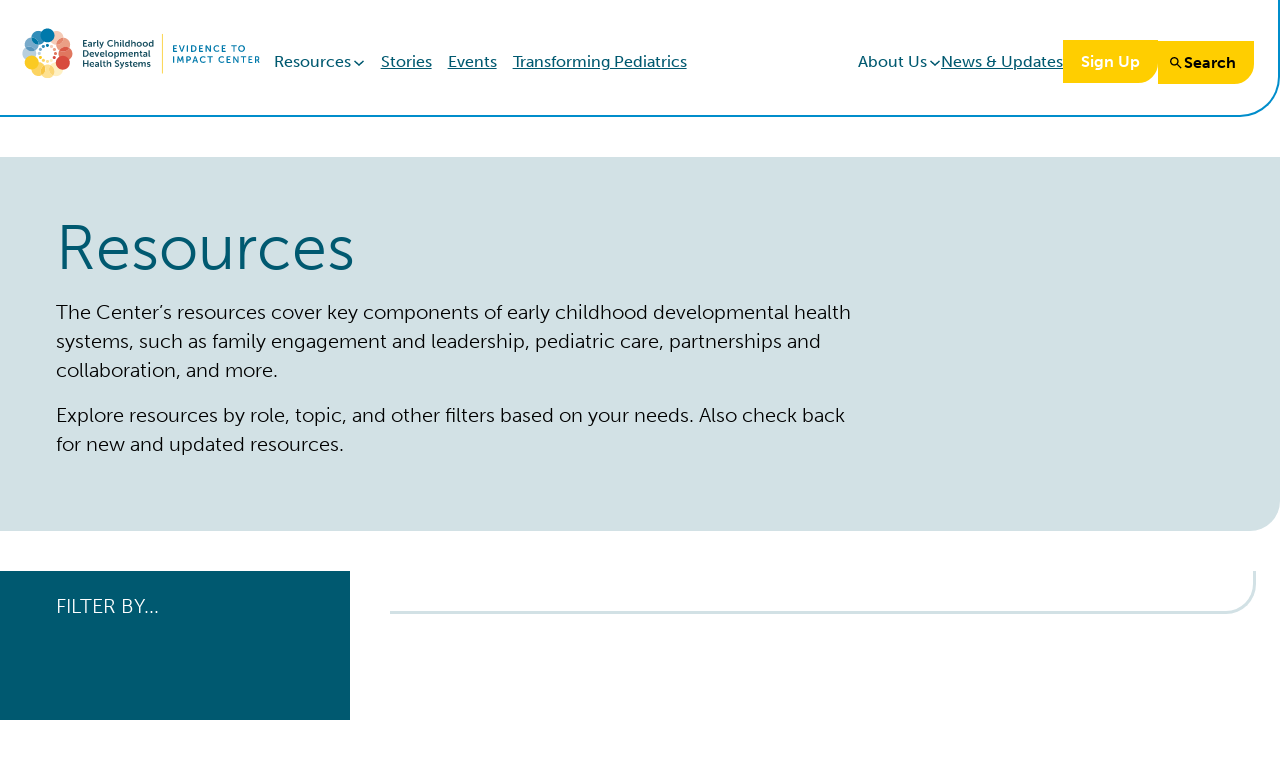

--- FILE ---
content_type: text/html; charset=UTF-8
request_url: https://earlychildhoodimpact.org/resources/?_resource_type=tool-toolkit
body_size: 18713
content:
<!doctype html>
<html lang="en-US">
<head>
	<meta charset="UTF-8">
	<meta name="viewport" content="width=device-width, initial-scale=1">
	<link rel="profile" href="https://gmpg.org/xfn/11">

	<meta name='robots' content='index, follow, max-image-preview:large, max-snippet:-1, max-video-preview:-1' />
	<style>img:is([sizes="auto" i], [sizes^="auto," i]) { contain-intrinsic-size: 3000px 1500px }</style>
	
	<!-- This site is optimized with the Yoast SEO plugin v26.7 - https://yoast.com/wordpress/plugins/seo/ -->
	<title>Resources Archive - Zero to Three - ECDHS</title>
	<link rel="canonical" href="https://earlychildhoodimpact.org/resources/" />
	<meta property="og:locale" content="en_US" />
	<meta property="og:type" content="website" />
	<meta property="og:title" content="Resources Archive - Zero to Three - ECDHS" />
	<meta property="og:url" content="https://earlychildhoodimpact.org/resources/" />
	<meta property="og:site_name" content="Zero to Three - ECDHS" />
	<meta name="twitter:card" content="summary_large_image" />
	<script type="application/ld+json" class="yoast-schema-graph">{"@context":"https://schema.org","@graph":[{"@type":"CollectionPage","@id":"https://earlychildhoodimpact.org/resources/","url":"https://earlychildhoodimpact.org/resources/","name":"Resources Archive - Zero to Three - ECDHS","isPartOf":{"@id":"https://earlychildhoodimpact.org/#website"},"primaryImageOfPage":{"@id":"https://earlychildhoodimpact.org/resources/#primaryimage"},"image":{"@id":"https://earlychildhoodimpact.org/resources/#primaryimage"},"thumbnailUrl":"https://earlychildhoodimpact.org/wp-content/uploads/2025/05/Health-Center-Change-Package_Promotion-Prevention.png","breadcrumb":{"@id":"https://earlychildhoodimpact.org/resources/#breadcrumb"},"inLanguage":"en-US"},{"@type":"ImageObject","inLanguage":"en-US","@id":"https://earlychildhoodimpact.org/resources/#primaryimage","url":"https://earlychildhoodimpact.org/wp-content/uploads/2025/05/Health-Center-Change-Package_Promotion-Prevention.png","contentUrl":"https://earlychildhoodimpact.org/wp-content/uploads/2025/05/Health-Center-Change-Package_Promotion-Prevention.png","width":18333,"height":10000,"caption":"Medical professional talking to mother and toddler. Resource title is Change Package for Community Health Centers: Early Childhood Development Promotion and Prevention"},{"@type":"BreadcrumbList","@id":"https://earlychildhoodimpact.org/resources/#breadcrumb","itemListElement":[{"@type":"ListItem","position":1,"name":"Home","item":"https://earlychildhoodimpact.org/"},{"@type":"ListItem","position":2,"name":"Resources"}]},{"@type":"WebSite","@id":"https://earlychildhoodimpact.org/#website","url":"https://earlychildhoodimpact.org/","name":"Zero to Three - ECDHS","description":"","publisher":{"@id":"https://earlychildhoodimpact.org/#organization"},"potentialAction":[{"@type":"SearchAction","target":{"@type":"EntryPoint","urlTemplate":"https://earlychildhoodimpact.org/?s={search_term_string}"},"query-input":{"@type":"PropertyValueSpecification","valueRequired":true,"valueName":"search_term_string"}}],"inLanguage":"en-US"},{"@type":"Organization","@id":"https://earlychildhoodimpact.org/#organization","name":"Zero to Three - ECDHS","url":"https://earlychildhoodimpact.org/","logo":{"@type":"ImageObject","inLanguage":"en-US","@id":"https://earlychildhoodimpact.org/#/schema/logo/image/","url":"https://earlychildhoodimpact.org/wp-content/uploads/2023/08/ztt-ecdhs-logo.svg","contentUrl":"https://earlychildhoodimpact.org/wp-content/uploads/2023/08/ztt-ecdhs-logo.svg","width":481,"height":101,"caption":"Zero to Three - ECDHS"},"image":{"@id":"https://earlychildhoodimpact.org/#/schema/logo/image/"}}]}</script>
	<!-- / Yoast SEO plugin. -->


<link rel='dns-prefetch' href='//www.googletagmanager.com' />
<link rel='dns-prefetch' href='//use.typekit.net' />
<link rel="alternate" type="application/rss+xml" title="Zero to Three - ECDHS &raquo; Resources Feed" href="https://earlychildhoodimpact.org/resources/?feed=rss2" />
<script type="text/javascript">
/* <![CDATA[ */
window._wpemojiSettings = {"baseUrl":"https:\/\/s.w.org\/images\/core\/emoji\/16.0.1\/72x72\/","ext":".png","svgUrl":"https:\/\/s.w.org\/images\/core\/emoji\/16.0.1\/svg\/","svgExt":".svg","source":{"concatemoji":"https:\/\/earlychildhoodimpact.org\/wp-includes\/js\/wp-emoji-release.min.js?ver=6.8.3"}};
/*! This file is auto-generated */
!function(s,n){var o,i,e;function c(e){try{var t={supportTests:e,timestamp:(new Date).valueOf()};sessionStorage.setItem(o,JSON.stringify(t))}catch(e){}}function p(e,t,n){e.clearRect(0,0,e.canvas.width,e.canvas.height),e.fillText(t,0,0);var t=new Uint32Array(e.getImageData(0,0,e.canvas.width,e.canvas.height).data),a=(e.clearRect(0,0,e.canvas.width,e.canvas.height),e.fillText(n,0,0),new Uint32Array(e.getImageData(0,0,e.canvas.width,e.canvas.height).data));return t.every(function(e,t){return e===a[t]})}function u(e,t){e.clearRect(0,0,e.canvas.width,e.canvas.height),e.fillText(t,0,0);for(var n=e.getImageData(16,16,1,1),a=0;a<n.data.length;a++)if(0!==n.data[a])return!1;return!0}function f(e,t,n,a){switch(t){case"flag":return n(e,"\ud83c\udff3\ufe0f\u200d\u26a7\ufe0f","\ud83c\udff3\ufe0f\u200b\u26a7\ufe0f")?!1:!n(e,"\ud83c\udde8\ud83c\uddf6","\ud83c\udde8\u200b\ud83c\uddf6")&&!n(e,"\ud83c\udff4\udb40\udc67\udb40\udc62\udb40\udc65\udb40\udc6e\udb40\udc67\udb40\udc7f","\ud83c\udff4\u200b\udb40\udc67\u200b\udb40\udc62\u200b\udb40\udc65\u200b\udb40\udc6e\u200b\udb40\udc67\u200b\udb40\udc7f");case"emoji":return!a(e,"\ud83e\udedf")}return!1}function g(e,t,n,a){var r="undefined"!=typeof WorkerGlobalScope&&self instanceof WorkerGlobalScope?new OffscreenCanvas(300,150):s.createElement("canvas"),o=r.getContext("2d",{willReadFrequently:!0}),i=(o.textBaseline="top",o.font="600 32px Arial",{});return e.forEach(function(e){i[e]=t(o,e,n,a)}),i}function t(e){var t=s.createElement("script");t.src=e,t.defer=!0,s.head.appendChild(t)}"undefined"!=typeof Promise&&(o="wpEmojiSettingsSupports",i=["flag","emoji"],n.supports={everything:!0,everythingExceptFlag:!0},e=new Promise(function(e){s.addEventListener("DOMContentLoaded",e,{once:!0})}),new Promise(function(t){var n=function(){try{var e=JSON.parse(sessionStorage.getItem(o));if("object"==typeof e&&"number"==typeof e.timestamp&&(new Date).valueOf()<e.timestamp+604800&&"object"==typeof e.supportTests)return e.supportTests}catch(e){}return null}();if(!n){if("undefined"!=typeof Worker&&"undefined"!=typeof OffscreenCanvas&&"undefined"!=typeof URL&&URL.createObjectURL&&"undefined"!=typeof Blob)try{var e="postMessage("+g.toString()+"("+[JSON.stringify(i),f.toString(),p.toString(),u.toString()].join(",")+"));",a=new Blob([e],{type:"text/javascript"}),r=new Worker(URL.createObjectURL(a),{name:"wpTestEmojiSupports"});return void(r.onmessage=function(e){c(n=e.data),r.terminate(),t(n)})}catch(e){}c(n=g(i,f,p,u))}t(n)}).then(function(e){for(var t in e)n.supports[t]=e[t],n.supports.everything=n.supports.everything&&n.supports[t],"flag"!==t&&(n.supports.everythingExceptFlag=n.supports.everythingExceptFlag&&n.supports[t]);n.supports.everythingExceptFlag=n.supports.everythingExceptFlag&&!n.supports.flag,n.DOMReady=!1,n.readyCallback=function(){n.DOMReady=!0}}).then(function(){return e}).then(function(){var e;n.supports.everything||(n.readyCallback(),(e=n.source||{}).concatemoji?t(e.concatemoji):e.wpemoji&&e.twemoji&&(t(e.twemoji),t(e.wpemoji)))}))}((window,document),window._wpemojiSettings);
/* ]]> */
</script>
<style id='wp-emoji-styles-inline-css' type='text/css'>

	img.wp-smiley, img.emoji {
		display: inline !important;
		border: none !important;
		box-shadow: none !important;
		height: 1em !important;
		width: 1em !important;
		margin: 0 0.07em !important;
		vertical-align: -0.1em !important;
		background: none !important;
		padding: 0 !important;
	}
</style>
<link rel='stylesheet' id='wp-block-library-css' href='https://earlychildhoodimpact.org/wp-includes/css/dist/block-library/style.min.css?ver=6.8.3' type='text/css' media='all' />
<style id='safe-svg-svg-icon-style-inline-css' type='text/css'>
.safe-svg-cover{text-align:center}.safe-svg-cover .safe-svg-inside{display:inline-block;max-width:100%}.safe-svg-cover svg{fill:currentColor;height:100%;max-height:100%;max-width:100%;width:100%}

</style>
<style id='ztt-ecdhs-query-cards-style-inline-css' type='text/css'>
/*!*****************************************************************************************************************************************************************************************************************************************!*\
  !*** css ./node_modules/css-loader/dist/cjs.js??ruleSet[1].rules[3].use[1]!./node_modules/postcss-loader/dist/cjs.js??ruleSet[1].rules[3].use[2]!./node_modules/sass-loader/dist/cjs.js??ruleSet[1].rules[3].use[3]!./cards/cards.scss ***!
  \*****************************************************************************************************************************************************************************************************************************************/
/**
 * Breakpoints & Media Queries
 */
/**
*  Converts a hex value into the rgb equivalent.
*
* @param {string} hex - the hexadecimal value to convert
* @return {string} comma separated rgb values
*/
/**
 * Long content fade mixin
 *
 * Creates a fading overlay to signify that the content is longer
 * than the space allows.
 */
/**
 * Breakpoint mixins
 */
/**
 * Focus styles.
 */
/**
 * Applies editor left position to the selector passed as argument
 */
/**
 * Styles that are reused verbatim in a few places
 */
/**
 * Allows users to opt-out of animations via OS-level preferences.
 */
/**
 * Reset default styles for JavaScript UI based pages.
 * This is a WP-admin agnostic reset
 */
/**
 * Reset the WP Admin page styles for Gutenberg-like pages.
 */
.cards {
  display: grid;
  gap: var(--wp--style--block-gap, 1.5rem);
}
@media (min-width: 600px) {
  .cards.cards--columns-2, .cards.cards--columns-3, .cards.cards--columns-4 {
    grid-template-columns: 1fr 1fr;
  }
}
@media (min-width: 960px) {
  .cards.cards--columns-3 {
    grid-template-columns: 1fr 1fr 1fr;
  }
}
@media (min-width: 1080px) {
  .cards.cards--columns-4 {
    grid-template-columns: 1fr 1fr 1fr 1fr;
  }
}

.card__media {
  order: -1;
}
.card__media a {
  display: block;
  height: 100%;
  width: 100%;
}
.card__media img {
  width: 100%;
}

.card__body {
  display: flex;
  flex-direction: column;
  flex-grow: 1;
}

/*# sourceMappingURL=query-cards.css.map*/
</style>
<style id='ztt-ecdhs-single-card-style-inline-css' type='text/css'>
/*!*****************************************************************************************************************************************************************************************************************************************!*\
  !*** css ./node_modules/css-loader/dist/cjs.js??ruleSet[1].rules[3].use[1]!./node_modules/postcss-loader/dist/cjs.js??ruleSet[1].rules[3].use[2]!./node_modules/sass-loader/dist/cjs.js??ruleSet[1].rules[3].use[3]!./cards/cards.scss ***!
  \*****************************************************************************************************************************************************************************************************************************************/
/**
 * Breakpoints & Media Queries
 */
/**
*  Converts a hex value into the rgb equivalent.
*
* @param {string} hex - the hexadecimal value to convert
* @return {string} comma separated rgb values
*/
/**
 * Long content fade mixin
 *
 * Creates a fading overlay to signify that the content is longer
 * than the space allows.
 */
/**
 * Breakpoint mixins
 */
/**
 * Focus styles.
 */
/**
 * Applies editor left position to the selector passed as argument
 */
/**
 * Styles that are reused verbatim in a few places
 */
/**
 * Allows users to opt-out of animations via OS-level preferences.
 */
/**
 * Reset default styles for JavaScript UI based pages.
 * This is a WP-admin agnostic reset
 */
/**
 * Reset the WP Admin page styles for Gutenberg-like pages.
 */
.cards {
  display: grid;
  gap: var(--wp--style--block-gap, 1.5rem);
}
@media (min-width: 600px) {
  .cards.cards--columns-2, .cards.cards--columns-3, .cards.cards--columns-4 {
    grid-template-columns: 1fr 1fr;
  }
}
@media (min-width: 960px) {
  .cards.cards--columns-3 {
    grid-template-columns: 1fr 1fr 1fr;
  }
}
@media (min-width: 1080px) {
  .cards.cards--columns-4 {
    grid-template-columns: 1fr 1fr 1fr 1fr;
  }
}

.card__media {
  order: -1;
}
.card__media a {
  display: block;
  height: 100%;
  width: 100%;
}
.card__media img {
  width: 100%;
}

.card__body {
  display: flex;
  flex-direction: column;
  flex-grow: 1;
}

/*# sourceMappingURL=query-cards.css.map*/
</style>
<style id='ztt-ecdhs-manual-cards-style-inline-css' type='text/css'>
/*!*****************************************************************************************************************************************************************************************************************************************!*\
  !*** css ./node_modules/css-loader/dist/cjs.js??ruleSet[1].rules[3].use[1]!./node_modules/postcss-loader/dist/cjs.js??ruleSet[1].rules[3].use[2]!./node_modules/sass-loader/dist/cjs.js??ruleSet[1].rules[3].use[3]!./cards/cards.scss ***!
  \*****************************************************************************************************************************************************************************************************************************************/
/**
 * Breakpoints & Media Queries
 */
/**
*  Converts a hex value into the rgb equivalent.
*
* @param {string} hex - the hexadecimal value to convert
* @return {string} comma separated rgb values
*/
/**
 * Long content fade mixin
 *
 * Creates a fading overlay to signify that the content is longer
 * than the space allows.
 */
/**
 * Breakpoint mixins
 */
/**
 * Focus styles.
 */
/**
 * Applies editor left position to the selector passed as argument
 */
/**
 * Styles that are reused verbatim in a few places
 */
/**
 * Allows users to opt-out of animations via OS-level preferences.
 */
/**
 * Reset default styles for JavaScript UI based pages.
 * This is a WP-admin agnostic reset
 */
/**
 * Reset the WP Admin page styles for Gutenberg-like pages.
 */
.cards {
  display: grid;
  gap: var(--wp--style--block-gap, 1.5rem);
}
@media (min-width: 600px) {
  .cards.cards--columns-2, .cards.cards--columns-3, .cards.cards--columns-4 {
    grid-template-columns: 1fr 1fr;
  }
}
@media (min-width: 960px) {
  .cards.cards--columns-3 {
    grid-template-columns: 1fr 1fr 1fr;
  }
}
@media (min-width: 1080px) {
  .cards.cards--columns-4 {
    grid-template-columns: 1fr 1fr 1fr 1fr;
  }
}

.card__media {
  order: -1;
}
.card__media a {
  display: block;
  height: 100%;
  width: 100%;
}
.card__media img {
  width: 100%;
}

.card__body {
  display: flex;
  flex-direction: column;
  flex-grow: 1;
}

/*# sourceMappingURL=query-cards.css.map*/
</style>
<style id='ztt-ecdhs-back-to-top-style-inline-css' type='text/css'>
/*!*****************************************************************************************************************************************************************************************************************************************************!*\
  !*** css ./node_modules/css-loader/dist/cjs.js??ruleSet[1].rules[3].use[1]!./node_modules/postcss-loader/dist/cjs.js??ruleSet[1].rules[3].use[2]!./node_modules/sass-loader/dist/cjs.js??ruleSet[1].rules[3].use[3]!./back-to-top/back-to-top.scss ***!
  \*****************************************************************************************************************************************************************************************************************************************************/
/**
 * Breakpoints & Media Queries
 */
/**
*  Converts a hex value into the rgb equivalent.
*
* @param {string} hex - the hexadecimal value to convert
* @return {string} comma separated rgb values
*/
/**
 * Long content fade mixin
 *
 * Creates a fading overlay to signify that the content is longer
 * than the space allows.
 */
/**
 * Breakpoint mixins
 */
/**
 * Focus styles.
 */
/**
 * Applies editor left position to the selector passed as argument
 */
/**
 * Styles that are reused verbatim in a few places
 */
/**
 * Allows users to opt-out of animations via OS-level preferences.
 */
/**
 * Reset default styles for JavaScript UI based pages.
 * This is a WP-admin agnostic reset
 */
/**
 * Reset the WP Admin page styles for Gutenberg-like pages.
 */
.back-to-top {
  display: none;
}
@media (min-width: 600px) {
  .back-to-top {
    align-items: center;
    bottom: 1.25rem;
    display: flex;
    height: 4.375rem;
    justify-content: center;
    position: fixed;
    right: 1.25rem;
    width: 4.375rem;
  }
  .back-to-top[aria-hidden=true] {
    opacity: 0;
  }
}

.back-to-top__icon {
  height: 1.375rem;
  width: 2.1875rem;
}

/*# sourceMappingURL=back-to-top.css.map*/
</style>
<style id='ztt-ecdhs-mega-menu-style-inline-css' type='text/css'>
/*!*************************************************************************************************************************************************************************************************************************************************!*\
  !*** css ./node_modules/css-loader/dist/cjs.js??ruleSet[1].rules[3].use[1]!./node_modules/postcss-loader/dist/cjs.js??ruleSet[1].rules[3].use[2]!./node_modules/sass-loader/dist/cjs.js??ruleSet[1].rules[3].use[3]!./mega-menu/mega-menu.scss ***!
  \*************************************************************************************************************************************************************************************************************************************************/
/**
 * Breakpoints & Media Queries
 */
/**
*  Converts a hex value into the rgb equivalent.
*
* @param {string} hex - the hexadecimal value to convert
* @return {string} comma separated rgb values
*/
/**
 * Long content fade mixin
 *
 * Creates a fading overlay to signify that the content is longer
 * than the space allows.
 */
/**
 * Breakpoint mixins
 */
/**
 * Focus styles.
 */
/**
 * Applies editor left position to the selector passed as argument
 */
/**
 * Styles that are reused verbatim in a few places
 */
/**
 * Allows users to opt-out of animations via OS-level preferences.
 */
/**
 * Reset default styles for JavaScript UI based pages.
 * This is a WP-admin agnostic reset
 */
/**
 * Reset the WP Admin page styles for Gutenberg-like pages.
 */
:root {
  --mega-menu-header-height: 0;
}

@media (min-width: 480px) {
  .mega-menu .wp-block-navigation,
  .mega-menu .wp-block-navigation__responsive-container:not(.hidden-by-default):not(.is-menu-open),
  .mega-menu .wp-block-navigation__responsive-dialog {
    position: static;
  }
  .mega-menu .wp-block-navigation .has-child {
    position: static;
  }
  .mega-menu .wp-block-navigation .has-child .wp-block-navigation-submenu__toggle[aria-expanded=true] + .wp-block-navigation__submenu-container {
    align-items: flex-start;
    display: grid;
    gap: 1rem;
    grid-template-columns: 26% 1fr 1fr 35%;
    grid-auto-rows: min-content;
    min-height: 26.5625rem;
    padding: 2rem;
    left: 0;
    top: var(--mega-menu-header-height);
    right: 0;
  }
  .mega-menu .wp-block-navigation .has-child .wp-block-navigation-submenu__toggle[aria-expanded=true] + .wp-block-navigation__submenu-container::after {
    content: "";
    display: block;
    grid-column-end: -1;
    grid-row-start: 1;
    grid-row-end: -1;
  }
  .mega-menu .wp-block-navigation .has-child .wp-block-navigation-item:first-child {
    grid-row-start: 1;
    grid-row-end: span 2;
  }
  .mega-menu .wp-block-navigation .has-child .wp-block-navigation-item:not(:first-child):nth-child(even) {
    grid-column-start: 2;
  }
  .mega-menu .wp-block-navigation .has-child .wp-block-navigation-item:not(:first-child):nth-child(odd) {
    grid-column-start: 3;
  }
  .mega-menu .wp-block-navigation .has-child :where(.wp-block-navigation__submenu-container) .wp-block-navigation-item__content {
    padding: 0;
  }
}

/*# sourceMappingURL=mega-menu.css.map*/
</style>
<link rel='stylesheet' id='gesso-button-css' href='https://earlychildhoodimpact.org/wp-content/themes/gesso/build/css/button.css?ver=/nas/content/live/livezttecdhs/wp-content/themes/gesso/build/css/button.css?ver=1738267683' type='text/css' media='all' />
<style id='gesso-pullquote-inline-css' type='text/css'>
.wp-block-pullquote,.wp-block-quote{padding-bottom:0;padding-top:0}@media(max-width: 90em){.wp-block-pullquote,.wp-block-quote{padding-left:.8rem;padding-right:.8rem}}.wp-block-pullquote.alignright,.wp-block-quote.alignright{padding-right:.8rem}@media(min-width: 480px){.wp-block-pullquote.alignright,.wp-block-quote.alignright{padding-right:1.6rem}}.wp-block-pullquote.alignleft,.wp-block-quote.alignleft{padding-left:.8rem}@media(min-width: 480px){.wp-block-pullquote.alignleft,.wp-block-quote.alignleft{padding-left:1.6rem}}.wp-block-pullquote blockquote,.wp-block-pullquote p{font-size:clamp(1.281445rem, 1.0728322581rem + 1.1589596774vw, 2rem);-webkit-marquee-increment:0vw;color:#005970}.wp-block-pullquote cite{color:#cd4a41;font-size:1rem}

</style>
<style id='gesso-gallery-inline-css' type='text/css'>
.wp-block-gallery{gap:.8rem !important}

</style>
<style id='gesso-image-inline-css' type='text/css'>
.wp-block-image img{border-bottom-right-radius:30px}.wp-block-image figcaption{font-size:.7rem;font-weight:700;margin-top:.8rem}

</style>
<style id='gesso-file-inline-css' type='text/css'>
.wp-block-file{border-bottom:2px solid #008dcb;border-bottom-right-radius:30px;border-right:2px solid #008dcb;padding:1.6rem 1.6rem 1.6rem 0}@media(min-width: 480px){.wp-block-file{margin-left:0;margin-right:0}}.wp-block-file a:not(.wp-block-file__button){color:#000000;font-family:"museo-sans", sans-serif;font-weight:700;line-height:1.1;font-size:clamp(1.0125rem, 0.9580645161rem + 0.3024193548vw, 1.2rem);-webkit-marquee-increment:0vw;display:block;text-decoration:none}.wp-block-file a:not(.wp-block-file__button):hover,.wp-block-file a:not(.wp-block-file__button):focus{text-decoration:underline}.wp-block-file__button{background-color:#ffce00;border:2px solid #ffce00;border-radius:0;border-bottom-right-radius:20px;border-style:solid;color:#fff;cursor:pointer;display:inline-block;font-family:"museo-sans", sans-serif;font-size:1rem;-moz-osx-font-smoothing:grayscale;-webkit-font-smoothing:antialiased;font-weight:700;line-height:1.45;padding:.8rem 2rem;text-align:center;text-decoration:none;transition:all 200ms cubic-bezier(0.4, 0, 1, 1);vertical-align:top;white-space:normal;margin-left:0 !important;margin-top:.8rem}.wp-block-file__button:visited{color:#fff}.wp-block-file__button:hover,.wp-block-file__button:focus{background-color:#fff;border-color:#ffce00;color:#fff}.wp-block-file__button:active,.wp-block-file__button.is-active{background-color:#fff;color:#fff}.wp-block-file__button[disabled]{background-color:#f1f1f1;border-color:#f1f1f1;color:#adadad;cursor:default;pointer-events:none}

</style>
<style id='gesso-media-text-inline-css' type='text/css'>
.wp-block-media-text{-webkit-margin-after:2.8rem !important;margin-block-end:2.8rem !important;-webkit-margin-before:2.8rem !important;margin-block-start:2.8rem !important}.wp-block-media-text .wp-block-heading{font-size:clamp(1.281445rem, 1.0728322581rem + 1.1589596774vw, 2rem);-webkit-marquee-increment:0vw;color:#000;font-weight:300}.wp-block-media-text.is-style-featured .wp-block-heading{font-size:clamp(1.62183rem, 1.2797806452rem + 1.9002741935vw, 2.8rem);-webkit-marquee-increment:0vw}.wp-block-media-text__media{margin-bottom:.8rem !important}.wp-block-media-text__media img{border-bottom-right-radius:30px}.wp-block-media-text__content p,.wp-block-media-text__content li{font-size:.8rem}

</style>
<style id='gesso-back-to-top-inline-css' type='text/css'>
@media(min-width: 600px){.back-to-top{background-color:#008dcb;border-radius:50%;color:#fff;height:3rem;transition-duration:200ms;transition-property:background,filter,opacity;transition-timing-function:ease-in;width:3rem}}@media(min-width: 600px)and (prefers-reduced-motion: reduce){.back-to-top{transition-duration:0s;transition-delay:0s}}@media(min-width: 600px){.back-to-top:visited .back-to-top__icon,.back-to-top:active .back-to-top__icon{fill:#fff}}@media(min-width: 600px){.back-to-top:hover,.back-to-top:focus{background-color:#cbdee2}.back-to-top:hover .back-to-top__icon,.back-to-top:focus .back-to-top__icon{fill:#008dcb}}.back-to-top__icon{fill:#fff;height:1rem;width:2rem}

</style>
<style id='gesso-skiplinks-inline-css' type='text/css'>
.skiplinks{display:flex;font-family:-apple-system, BlinkMacSystemFont, "Segoe UI", Roboto, "Oxygen-Sans", Ubuntu, Cantarell, "Fira Sans", Droid Sans, sans-serif;justify-content:center;position:absolute;width:100%;z-index:9999}.skiplinks__link,.skiplinks__link:visited,.skiplinks__link:focus{background-color:#ffce00;border:2px solid #ffce00;border-top:0;box-shadow:0 3px 6px rgba(0, 0, 0, 0.16), 0 3px 6px rgba(0, 0, 0, 0.23);color:#000;display:inline-block;font-weight:bold;line-height:1.1;margin:0;outline:0;padding:.8rem;text-align:center;text-decoration:none}.skiplinks__link{clip:rect(1px, 1px, 1px, 1px);height:1px;overflow:hidden;position:absolute;width:1px;word-wrap:normal}.skiplinks__link:focus,.skiplinks__link:active{clip:auto;height:auto;overflow:visible;position:static;width:auto}#main:focus{outline:0}

</style>
<style id='global-styles-inline-css' type='text/css'>
:root{--wp--preset--aspect-ratio--square: 1;--wp--preset--aspect-ratio--4-3: 4/3;--wp--preset--aspect-ratio--3-4: 3/4;--wp--preset--aspect-ratio--3-2: 3/2;--wp--preset--aspect-ratio--2-3: 2/3;--wp--preset--aspect-ratio--16-9: 16/9;--wp--preset--aspect-ratio--9-16: 9/16;--wp--preset--color--black: #000000;--wp--preset--color--cyan-bluish-gray: #abb8c3;--wp--preset--color--white: #ffffff;--wp--preset--color--pale-pink: #f78da7;--wp--preset--color--vivid-red: #cf2e2e;--wp--preset--color--luminous-vivid-orange: #ff6900;--wp--preset--color--luminous-vivid-amber: #fcb900;--wp--preset--color--light-green-cyan: #7bdcb5;--wp--preset--color--vivid-green-cyan: #00d084;--wp--preset--color--pale-cyan-blue: #8ed1fc;--wp--preset--color--vivid-cyan-blue: #0693e3;--wp--preset--color--vivid-purple: #9b51e0;--wp--preset--color--brand-blue-light: #D2E1E5;--wp--preset--color--brand-blue-base: #008DCB;--wp--preset--color--brand-blue-base-alt: #007eb6;--wp--preset--color--brand-green-blue-light: #dae6ea;--wp--preset--color--brand-green-blue-light-1: #cbdee2;--wp--preset--color--brand-green-blue-base: #005970;--wp--preset--color--brand-red-base: #F0584D;--wp--preset--color--brand-red-base-alt: #cd4a41;--wp--preset--color--brand-orange-base: #F58420;--wp--preset--color--brand-yellow-base: #FFCE00;--wp--preset--color--brand-map-blue: #6FB3D9;--wp--preset--color--brand-map-yellow: #FCD361;--wp--preset--color--brand-map-red: #EA9F85;--wp--preset--color--brand-map-border: #D2E1E5;--wp--preset--color--grayscale-white: #ffffff;--wp--preset--color--grayscale-gray-1: #f1f1f1;--wp--preset--color--grayscale-gray-2: #e6e6e6;--wp--preset--color--grayscale-gray-3: #adadad;--wp--preset--color--grayscale-gray-4: #757575;--wp--preset--color--grayscale-gray-5: #5c5c5c;--wp--preset--color--grayscale-gray-6: #454545;--wp--preset--color--grayscale-gray-7: #1b1b1b;--wp--preset--color--grayscale-black: #000000;--wp--preset--color--other-yellow-base: #fad980;--wp--preset--color--other-yellow-light: #fff1d2;--wp--preset--color--other-yellow-neon-base: #ff0;--wp--preset--color--other-green-base: #94bfa2;--wp--preset--color--other-green-light: #e7f4e4;--wp--preset--color--other-red-base: #e31c3d;--wp--preset--color--other-red-light: #e59393;--wp--preset--color--other-red-light-1: #f9dede;--wp--preset--color--other-red-dark: #cd2026;--wp--preset--color--other-red-dark-1: #981b1e;--wp--preset--gradient--vivid-cyan-blue-to-vivid-purple: linear-gradient(135deg,rgba(6,147,227,1) 0%,rgb(155,81,224) 100%);--wp--preset--gradient--light-green-cyan-to-vivid-green-cyan: linear-gradient(135deg,rgb(122,220,180) 0%,rgb(0,208,130) 100%);--wp--preset--gradient--luminous-vivid-amber-to-luminous-vivid-orange: linear-gradient(135deg,rgba(252,185,0,1) 0%,rgba(255,105,0,1) 100%);--wp--preset--gradient--luminous-vivid-orange-to-vivid-red: linear-gradient(135deg,rgba(255,105,0,1) 0%,rgb(207,46,46) 100%);--wp--preset--gradient--very-light-gray-to-cyan-bluish-gray: linear-gradient(135deg,rgb(238,238,238) 0%,rgb(169,184,195) 100%);--wp--preset--gradient--cool-to-warm-spectrum: linear-gradient(135deg,rgb(74,234,220) 0%,rgb(151,120,209) 20%,rgb(207,42,186) 40%,rgb(238,44,130) 60%,rgb(251,105,98) 80%,rgb(254,248,76) 100%);--wp--preset--gradient--blush-light-purple: linear-gradient(135deg,rgb(255,206,236) 0%,rgb(152,150,240) 100%);--wp--preset--gradient--blush-bordeaux: linear-gradient(135deg,rgb(254,205,165) 0%,rgb(254,45,45) 50%,rgb(107,0,62) 100%);--wp--preset--gradient--luminous-dusk: linear-gradient(135deg,rgb(255,203,112) 0%,rgb(199,81,192) 50%,rgb(65,88,208) 100%);--wp--preset--gradient--pale-ocean: linear-gradient(135deg,rgb(255,245,203) 0%,rgb(182,227,212) 50%,rgb(51,167,181) 100%);--wp--preset--gradient--electric-grass: linear-gradient(135deg,rgb(202,248,128) 0%,rgb(113,206,126) 100%);--wp--preset--gradient--midnight: linear-gradient(135deg,rgb(2,3,129) 0%,rgb(40,116,252) 100%);--wp--preset--font-size--small: 13px;--wp--preset--font-size--medium: 20px;--wp--preset--font-size--large: 36px;--wp--preset--font-size--x-large: 42px;--wp--preset--font-size--1: 12px;--wp--preset--font-size--2: 14px;--wp--preset--font-size--3: 16px;--wp--preset--font-size--4: 20px;--wp--preset--font-size--5: 24px;--wp--preset--font-size--6: 31.25px;--wp--preset--font-size--7: 40px;--wp--preset--font-size--8: 48.8281px;--wp--preset--font-size--9: 56px;--wp--preset--font-size--10: 72px;--wp--preset--font-size--0-5: 10px;--wp--preset--font-family--primary: "museo-sans", sans-serif;--wp--preset--font-family--system: -apple-system, BlinkMacSystemFont, "Segoe UI", Roboto, "Oxygen-Sans", Ubuntu, Cantarell, "Fira Sans", Droid Sans, sans-serif;--wp--preset--font-family--monospace: Menlo, Consolas, "Lucida Console", "Liberation Mono", "Courier New", monospace, sans-serif;--wp--preset--spacing--20: 0.44rem;--wp--preset--spacing--30: 0.67rem;--wp--preset--spacing--40: 1rem;--wp--preset--spacing--50: 1.5rem;--wp--preset--spacing--60: 2.25rem;--wp--preset--spacing--70: 3.38rem;--wp--preset--spacing--80: 5.06rem;--wp--preset--shadow--natural: 6px 6px 9px rgba(0, 0, 0, 0.2);--wp--preset--shadow--deep: 12px 12px 50px rgba(0, 0, 0, 0.4);--wp--preset--shadow--sharp: 6px 6px 0px rgba(0, 0, 0, 0.2);--wp--preset--shadow--outlined: 6px 6px 0px -3px rgba(255, 255, 255, 1), 6px 6px rgba(0, 0, 0, 1);--wp--preset--shadow--crisp: 6px 6px 0px rgba(0, 0, 0, 1);--wp--custom--constrain--sm: 800px;--wp--custom--constrain--md: 1100px;--wp--custom--constrain--lg: 1330px;}:root { --wp--style--global--content-size: 1100px;--wp--style--global--wide-size: 1330px; }:where(body) { margin: 0; }.wp-site-blocks > .alignleft { float: left; margin-right: 2em; }.wp-site-blocks > .alignright { float: right; margin-left: 2em; }.wp-site-blocks > .aligncenter { justify-content: center; margin-left: auto; margin-right: auto; }:where(.wp-site-blocks) > * { margin-block-start: 40px; margin-block-end: 0; }:where(.wp-site-blocks) > :first-child { margin-block-start: 0; }:where(.wp-site-blocks) > :last-child { margin-block-end: 0; }:root { --wp--style--block-gap: 40px; }:root :where(.is-layout-flow) > :first-child{margin-block-start: 0;}:root :where(.is-layout-flow) > :last-child{margin-block-end: 0;}:root :where(.is-layout-flow) > *{margin-block-start: 40px;margin-block-end: 0;}:root :where(.is-layout-constrained) > :first-child{margin-block-start: 0;}:root :where(.is-layout-constrained) > :last-child{margin-block-end: 0;}:root :where(.is-layout-constrained) > *{margin-block-start: 40px;margin-block-end: 0;}:root :where(.is-layout-flex){gap: 40px;}:root :where(.is-layout-grid){gap: 40px;}.is-layout-flow > .alignleft{float: left;margin-inline-start: 0;margin-inline-end: 2em;}.is-layout-flow > .alignright{float: right;margin-inline-start: 2em;margin-inline-end: 0;}.is-layout-flow > .aligncenter{margin-left: auto !important;margin-right: auto !important;}.is-layout-constrained > .alignleft{float: left;margin-inline-start: 0;margin-inline-end: 2em;}.is-layout-constrained > .alignright{float: right;margin-inline-start: 2em;margin-inline-end: 0;}.is-layout-constrained > .aligncenter{margin-left: auto !important;margin-right: auto !important;}.is-layout-constrained > :where(:not(.alignleft):not(.alignright):not(.alignfull)){max-width: var(--wp--style--global--content-size);margin-left: auto !important;margin-right: auto !important;}.is-layout-constrained > .alignwide{max-width: var(--wp--style--global--wide-size);}body .is-layout-flex{display: flex;}.is-layout-flex{flex-wrap: wrap;align-items: center;}.is-layout-flex > :is(*, div){margin: 0;}body .is-layout-grid{display: grid;}.is-layout-grid > :is(*, div){margin: 0;}body{padding-top: 0px;padding-right: 0px;padding-bottom: 0px;padding-left: 0px;}a:where(:not(.wp-element-button)){text-decoration: underline;}:root :where(.wp-element-button, .wp-block-button__link){background-color: var(--wp--preset--color--brand-yellow-base);border-width: 2px;border-style: solid;color: var(--wp--preset--color--grayscale-black);font-family: inherit;font-size: inherit;line-height: inherit;padding: calc(0.667em + 2px) calc(1.333em + 2px);text-decoration: none;}:root :where(.wp-element-button:hover, .wp-block-button__link:hover){background-color: var(--wp--preset--color--grayscale-white);color: var(--wp--preset--color--grayscale-black);}:root :where(.wp-element-button:focus, .wp-block-button__link:focus){background-color: var(--wp--preset--color--grayscale-white);color: var(--wp--preset--color--grayscale-black);}:root :where(.wp-element-button:active, .wp-block-button__link:active){background-color: var(--wp--preset--color--grayscale-white);color: var(--wp--preset--color--grayscale-black);}.has-black-color{color: var(--wp--preset--color--black) !important;}.has-cyan-bluish-gray-color{color: var(--wp--preset--color--cyan-bluish-gray) !important;}.has-white-color{color: var(--wp--preset--color--white) !important;}.has-pale-pink-color{color: var(--wp--preset--color--pale-pink) !important;}.has-vivid-red-color{color: var(--wp--preset--color--vivid-red) !important;}.has-luminous-vivid-orange-color{color: var(--wp--preset--color--luminous-vivid-orange) !important;}.has-luminous-vivid-amber-color{color: var(--wp--preset--color--luminous-vivid-amber) !important;}.has-light-green-cyan-color{color: var(--wp--preset--color--light-green-cyan) !important;}.has-vivid-green-cyan-color{color: var(--wp--preset--color--vivid-green-cyan) !important;}.has-pale-cyan-blue-color{color: var(--wp--preset--color--pale-cyan-blue) !important;}.has-vivid-cyan-blue-color{color: var(--wp--preset--color--vivid-cyan-blue) !important;}.has-vivid-purple-color{color: var(--wp--preset--color--vivid-purple) !important;}.has-brand-blue-light-color{color: var(--wp--preset--color--brand-blue-light) !important;}.has-brand-blue-base-color{color: var(--wp--preset--color--brand-blue-base) !important;}.has-brand-blue-base-alt-color{color: var(--wp--preset--color--brand-blue-base-alt) !important;}.has-brand-green-blue-light-color{color: var(--wp--preset--color--brand-green-blue-light) !important;}.has-brand-green-blue-light-1-color{color: var(--wp--preset--color--brand-green-blue-light-1) !important;}.has-brand-green-blue-base-color{color: var(--wp--preset--color--brand-green-blue-base) !important;}.has-brand-red-base-color{color: var(--wp--preset--color--brand-red-base) !important;}.has-brand-red-base-alt-color{color: var(--wp--preset--color--brand-red-base-alt) !important;}.has-brand-orange-base-color{color: var(--wp--preset--color--brand-orange-base) !important;}.has-brand-yellow-base-color{color: var(--wp--preset--color--brand-yellow-base) !important;}.has-brand-map-blue-color{color: var(--wp--preset--color--brand-map-blue) !important;}.has-brand-map-yellow-color{color: var(--wp--preset--color--brand-map-yellow) !important;}.has-brand-map-red-color{color: var(--wp--preset--color--brand-map-red) !important;}.has-brand-map-border-color{color: var(--wp--preset--color--brand-map-border) !important;}.has-grayscale-white-color{color: var(--wp--preset--color--grayscale-white) !important;}.has-grayscale-gray-1-color{color: var(--wp--preset--color--grayscale-gray-1) !important;}.has-grayscale-gray-2-color{color: var(--wp--preset--color--grayscale-gray-2) !important;}.has-grayscale-gray-3-color{color: var(--wp--preset--color--grayscale-gray-3) !important;}.has-grayscale-gray-4-color{color: var(--wp--preset--color--grayscale-gray-4) !important;}.has-grayscale-gray-5-color{color: var(--wp--preset--color--grayscale-gray-5) !important;}.has-grayscale-gray-6-color{color: var(--wp--preset--color--grayscale-gray-6) !important;}.has-grayscale-gray-7-color{color: var(--wp--preset--color--grayscale-gray-7) !important;}.has-grayscale-black-color{color: var(--wp--preset--color--grayscale-black) !important;}.has-other-yellow-base-color{color: var(--wp--preset--color--other-yellow-base) !important;}.has-other-yellow-light-color{color: var(--wp--preset--color--other-yellow-light) !important;}.has-other-yellow-neon-base-color{color: var(--wp--preset--color--other-yellow-neon-base) !important;}.has-other-green-base-color{color: var(--wp--preset--color--other-green-base) !important;}.has-other-green-light-color{color: var(--wp--preset--color--other-green-light) !important;}.has-other-red-base-color{color: var(--wp--preset--color--other-red-base) !important;}.has-other-red-light-color{color: var(--wp--preset--color--other-red-light) !important;}.has-other-red-light-1-color{color: var(--wp--preset--color--other-red-light-1) !important;}.has-other-red-dark-color{color: var(--wp--preset--color--other-red-dark) !important;}.has-other-red-dark-1-color{color: var(--wp--preset--color--other-red-dark-1) !important;}.has-black-background-color{background-color: var(--wp--preset--color--black) !important;}.has-cyan-bluish-gray-background-color{background-color: var(--wp--preset--color--cyan-bluish-gray) !important;}.has-white-background-color{background-color: var(--wp--preset--color--white) !important;}.has-pale-pink-background-color{background-color: var(--wp--preset--color--pale-pink) !important;}.has-vivid-red-background-color{background-color: var(--wp--preset--color--vivid-red) !important;}.has-luminous-vivid-orange-background-color{background-color: var(--wp--preset--color--luminous-vivid-orange) !important;}.has-luminous-vivid-amber-background-color{background-color: var(--wp--preset--color--luminous-vivid-amber) !important;}.has-light-green-cyan-background-color{background-color: var(--wp--preset--color--light-green-cyan) !important;}.has-vivid-green-cyan-background-color{background-color: var(--wp--preset--color--vivid-green-cyan) !important;}.has-pale-cyan-blue-background-color{background-color: var(--wp--preset--color--pale-cyan-blue) !important;}.has-vivid-cyan-blue-background-color{background-color: var(--wp--preset--color--vivid-cyan-blue) !important;}.has-vivid-purple-background-color{background-color: var(--wp--preset--color--vivid-purple) !important;}.has-brand-blue-light-background-color{background-color: var(--wp--preset--color--brand-blue-light) !important;}.has-brand-blue-base-background-color{background-color: var(--wp--preset--color--brand-blue-base) !important;}.has-brand-blue-base-alt-background-color{background-color: var(--wp--preset--color--brand-blue-base-alt) !important;}.has-brand-green-blue-light-background-color{background-color: var(--wp--preset--color--brand-green-blue-light) !important;}.has-brand-green-blue-light-1-background-color{background-color: var(--wp--preset--color--brand-green-blue-light-1) !important;}.has-brand-green-blue-base-background-color{background-color: var(--wp--preset--color--brand-green-blue-base) !important;}.has-brand-red-base-background-color{background-color: var(--wp--preset--color--brand-red-base) !important;}.has-brand-red-base-alt-background-color{background-color: var(--wp--preset--color--brand-red-base-alt) !important;}.has-brand-orange-base-background-color{background-color: var(--wp--preset--color--brand-orange-base) !important;}.has-brand-yellow-base-background-color{background-color: var(--wp--preset--color--brand-yellow-base) !important;}.has-brand-map-blue-background-color{background-color: var(--wp--preset--color--brand-map-blue) !important;}.has-brand-map-yellow-background-color{background-color: var(--wp--preset--color--brand-map-yellow) !important;}.has-brand-map-red-background-color{background-color: var(--wp--preset--color--brand-map-red) !important;}.has-brand-map-border-background-color{background-color: var(--wp--preset--color--brand-map-border) !important;}.has-grayscale-white-background-color{background-color: var(--wp--preset--color--grayscale-white) !important;}.has-grayscale-gray-1-background-color{background-color: var(--wp--preset--color--grayscale-gray-1) !important;}.has-grayscale-gray-2-background-color{background-color: var(--wp--preset--color--grayscale-gray-2) !important;}.has-grayscale-gray-3-background-color{background-color: var(--wp--preset--color--grayscale-gray-3) !important;}.has-grayscale-gray-4-background-color{background-color: var(--wp--preset--color--grayscale-gray-4) !important;}.has-grayscale-gray-5-background-color{background-color: var(--wp--preset--color--grayscale-gray-5) !important;}.has-grayscale-gray-6-background-color{background-color: var(--wp--preset--color--grayscale-gray-6) !important;}.has-grayscale-gray-7-background-color{background-color: var(--wp--preset--color--grayscale-gray-7) !important;}.has-grayscale-black-background-color{background-color: var(--wp--preset--color--grayscale-black) !important;}.has-other-yellow-base-background-color{background-color: var(--wp--preset--color--other-yellow-base) !important;}.has-other-yellow-light-background-color{background-color: var(--wp--preset--color--other-yellow-light) !important;}.has-other-yellow-neon-base-background-color{background-color: var(--wp--preset--color--other-yellow-neon-base) !important;}.has-other-green-base-background-color{background-color: var(--wp--preset--color--other-green-base) !important;}.has-other-green-light-background-color{background-color: var(--wp--preset--color--other-green-light) !important;}.has-other-red-base-background-color{background-color: var(--wp--preset--color--other-red-base) !important;}.has-other-red-light-background-color{background-color: var(--wp--preset--color--other-red-light) !important;}.has-other-red-light-1-background-color{background-color: var(--wp--preset--color--other-red-light-1) !important;}.has-other-red-dark-background-color{background-color: var(--wp--preset--color--other-red-dark) !important;}.has-other-red-dark-1-background-color{background-color: var(--wp--preset--color--other-red-dark-1) !important;}.has-black-border-color{border-color: var(--wp--preset--color--black) !important;}.has-cyan-bluish-gray-border-color{border-color: var(--wp--preset--color--cyan-bluish-gray) !important;}.has-white-border-color{border-color: var(--wp--preset--color--white) !important;}.has-pale-pink-border-color{border-color: var(--wp--preset--color--pale-pink) !important;}.has-vivid-red-border-color{border-color: var(--wp--preset--color--vivid-red) !important;}.has-luminous-vivid-orange-border-color{border-color: var(--wp--preset--color--luminous-vivid-orange) !important;}.has-luminous-vivid-amber-border-color{border-color: var(--wp--preset--color--luminous-vivid-amber) !important;}.has-light-green-cyan-border-color{border-color: var(--wp--preset--color--light-green-cyan) !important;}.has-vivid-green-cyan-border-color{border-color: var(--wp--preset--color--vivid-green-cyan) !important;}.has-pale-cyan-blue-border-color{border-color: var(--wp--preset--color--pale-cyan-blue) !important;}.has-vivid-cyan-blue-border-color{border-color: var(--wp--preset--color--vivid-cyan-blue) !important;}.has-vivid-purple-border-color{border-color: var(--wp--preset--color--vivid-purple) !important;}.has-brand-blue-light-border-color{border-color: var(--wp--preset--color--brand-blue-light) !important;}.has-brand-blue-base-border-color{border-color: var(--wp--preset--color--brand-blue-base) !important;}.has-brand-blue-base-alt-border-color{border-color: var(--wp--preset--color--brand-blue-base-alt) !important;}.has-brand-green-blue-light-border-color{border-color: var(--wp--preset--color--brand-green-blue-light) !important;}.has-brand-green-blue-light-1-border-color{border-color: var(--wp--preset--color--brand-green-blue-light-1) !important;}.has-brand-green-blue-base-border-color{border-color: var(--wp--preset--color--brand-green-blue-base) !important;}.has-brand-red-base-border-color{border-color: var(--wp--preset--color--brand-red-base) !important;}.has-brand-red-base-alt-border-color{border-color: var(--wp--preset--color--brand-red-base-alt) !important;}.has-brand-orange-base-border-color{border-color: var(--wp--preset--color--brand-orange-base) !important;}.has-brand-yellow-base-border-color{border-color: var(--wp--preset--color--brand-yellow-base) !important;}.has-brand-map-blue-border-color{border-color: var(--wp--preset--color--brand-map-blue) !important;}.has-brand-map-yellow-border-color{border-color: var(--wp--preset--color--brand-map-yellow) !important;}.has-brand-map-red-border-color{border-color: var(--wp--preset--color--brand-map-red) !important;}.has-brand-map-border-border-color{border-color: var(--wp--preset--color--brand-map-border) !important;}.has-grayscale-white-border-color{border-color: var(--wp--preset--color--grayscale-white) !important;}.has-grayscale-gray-1-border-color{border-color: var(--wp--preset--color--grayscale-gray-1) !important;}.has-grayscale-gray-2-border-color{border-color: var(--wp--preset--color--grayscale-gray-2) !important;}.has-grayscale-gray-3-border-color{border-color: var(--wp--preset--color--grayscale-gray-3) !important;}.has-grayscale-gray-4-border-color{border-color: var(--wp--preset--color--grayscale-gray-4) !important;}.has-grayscale-gray-5-border-color{border-color: var(--wp--preset--color--grayscale-gray-5) !important;}.has-grayscale-gray-6-border-color{border-color: var(--wp--preset--color--grayscale-gray-6) !important;}.has-grayscale-gray-7-border-color{border-color: var(--wp--preset--color--grayscale-gray-7) !important;}.has-grayscale-black-border-color{border-color: var(--wp--preset--color--grayscale-black) !important;}.has-other-yellow-base-border-color{border-color: var(--wp--preset--color--other-yellow-base) !important;}.has-other-yellow-light-border-color{border-color: var(--wp--preset--color--other-yellow-light) !important;}.has-other-yellow-neon-base-border-color{border-color: var(--wp--preset--color--other-yellow-neon-base) !important;}.has-other-green-base-border-color{border-color: var(--wp--preset--color--other-green-base) !important;}.has-other-green-light-border-color{border-color: var(--wp--preset--color--other-green-light) !important;}.has-other-red-base-border-color{border-color: var(--wp--preset--color--other-red-base) !important;}.has-other-red-light-border-color{border-color: var(--wp--preset--color--other-red-light) !important;}.has-other-red-light-1-border-color{border-color: var(--wp--preset--color--other-red-light-1) !important;}.has-other-red-dark-border-color{border-color: var(--wp--preset--color--other-red-dark) !important;}.has-other-red-dark-1-border-color{border-color: var(--wp--preset--color--other-red-dark-1) !important;}.has-vivid-cyan-blue-to-vivid-purple-gradient-background{background: var(--wp--preset--gradient--vivid-cyan-blue-to-vivid-purple) !important;}.has-light-green-cyan-to-vivid-green-cyan-gradient-background{background: var(--wp--preset--gradient--light-green-cyan-to-vivid-green-cyan) !important;}.has-luminous-vivid-amber-to-luminous-vivid-orange-gradient-background{background: var(--wp--preset--gradient--luminous-vivid-amber-to-luminous-vivid-orange) !important;}.has-luminous-vivid-orange-to-vivid-red-gradient-background{background: var(--wp--preset--gradient--luminous-vivid-orange-to-vivid-red) !important;}.has-very-light-gray-to-cyan-bluish-gray-gradient-background{background: var(--wp--preset--gradient--very-light-gray-to-cyan-bluish-gray) !important;}.has-cool-to-warm-spectrum-gradient-background{background: var(--wp--preset--gradient--cool-to-warm-spectrum) !important;}.has-blush-light-purple-gradient-background{background: var(--wp--preset--gradient--blush-light-purple) !important;}.has-blush-bordeaux-gradient-background{background: var(--wp--preset--gradient--blush-bordeaux) !important;}.has-luminous-dusk-gradient-background{background: var(--wp--preset--gradient--luminous-dusk) !important;}.has-pale-ocean-gradient-background{background: var(--wp--preset--gradient--pale-ocean) !important;}.has-electric-grass-gradient-background{background: var(--wp--preset--gradient--electric-grass) !important;}.has-midnight-gradient-background{background: var(--wp--preset--gradient--midnight) !important;}.has-small-font-size{font-size: var(--wp--preset--font-size--small) !important;}.has-medium-font-size{font-size: var(--wp--preset--font-size--medium) !important;}.has-large-font-size{font-size: var(--wp--preset--font-size--large) !important;}.has-x-large-font-size{font-size: var(--wp--preset--font-size--x-large) !important;}.has-1-font-size{font-size: var(--wp--preset--font-size--1) !important;}.has-2-font-size{font-size: var(--wp--preset--font-size--2) !important;}.has-3-font-size{font-size: var(--wp--preset--font-size--3) !important;}.has-4-font-size{font-size: var(--wp--preset--font-size--4) !important;}.has-5-font-size{font-size: var(--wp--preset--font-size--5) !important;}.has-6-font-size{font-size: var(--wp--preset--font-size--6) !important;}.has-7-font-size{font-size: var(--wp--preset--font-size--7) !important;}.has-8-font-size{font-size: var(--wp--preset--font-size--8) !important;}.has-9-font-size{font-size: var(--wp--preset--font-size--9) !important;}.has-10-font-size{font-size: var(--wp--preset--font-size--10) !important;}.has-0-5-font-size{font-size: var(--wp--preset--font-size--0-5) !important;}.has-primary-font-family{font-family: var(--wp--preset--font-family--primary) !important;}.has-system-font-family{font-family: var(--wp--preset--font-family--system) !important;}.has-monospace-font-family{font-family: var(--wp--preset--font-family--monospace) !important;}
:root :where(.wp-block-pullquote){font-size: 1.5em;line-height: 1.6;}
:root :where(.wp-block-group-is-layout-flow) > :first-child{margin-block-start: 0;}:root :where(.wp-block-group-is-layout-flow) > :last-child{margin-block-end: 0;}:root :where(.wp-block-group-is-layout-flow) > *{margin-block-start: 40px;margin-block-end: 0;}:root :where(.wp-block-group-is-layout-constrained) > :first-child{margin-block-start: 0;}:root :where(.wp-block-group-is-layout-constrained) > :last-child{margin-block-end: 0;}:root :where(.wp-block-group-is-layout-constrained) > *{margin-block-start: 40px;margin-block-end: 0;}:root :where(.wp-block-group-is-layout-flex){gap: 40px;}:root :where(.wp-block-group-is-layout-grid){gap: 40px;}
:root :where(.wp-block-gallery-is-layout-flow) > :first-child{margin-block-start: 0;}:root :where(.wp-block-gallery-is-layout-flow) > :last-child{margin-block-end: 0;}:root :where(.wp-block-gallery-is-layout-flow) > *{margin-block-start: 16px;margin-block-end: 0;}:root :where(.wp-block-gallery-is-layout-constrained) > :first-child{margin-block-start: 0;}:root :where(.wp-block-gallery-is-layout-constrained) > :last-child{margin-block-end: 0;}:root :where(.wp-block-gallery-is-layout-constrained) > *{margin-block-start: 16px;margin-block-end: 0;}:root :where(.wp-block-gallery-is-layout-flex){gap: 16px;}:root :where(.wp-block-gallery-is-layout-grid){gap: 16px;}
</style>
<link rel='stylesheet' id='contact-form-7-css' href='https://earlychildhoodimpact.org/wp-content/plugins/contact-form-7/includes/css/styles.css?ver=6.1.4' type='text/css' media='all' />
<link rel='stylesheet' id='typekit-css' href='https://use.typekit.net/lkm1zrf.css' type='text/css' media='all' />
<link rel='stylesheet' id='style-css' href='https://earlychildhoodimpact.org/wp-content/themes/gesso/build/css/styles.css?ver=7e2af9b472f0d66a0028' type='text/css' media='all' />
<link rel='stylesheet' id='searchwp-forms-css' href='https://earlychildhoodimpact.org/wp-content/plugins/searchwp/assets/css/frontend/search-forms.min.css?ver=4.5.6' type='text/css' media='all' />
<script type="text/javascript" src="https://earlychildhoodimpact.org/wp-includes/js/dist/dom-ready.min.js?ver=f77871ff7694fffea381" id="wp-dom-ready-js"></script>
<script type="text/javascript" src="https://earlychildhoodimpact.org/wp-content/plugins/ztt-ecdhs-custom-blocks/build/mega-menu-view.js?ver=dbef3af6b13f0c23e9fb" id="ztt-ecdhs-mega-menu-script-js"></script>
<script type="text/javascript" src="https://earlychildhoodimpact.org/wp-content/themes/gesso/build/js/search.js?ver=579cc03a260019c769a9" id="gesso-search-js"></script>
<script type="text/javascript" src="https://earlychildhoodimpact.org/wp-includes/js/jquery/jquery.min.js?ver=3.7.1" id="jquery-core-js"></script>
<script type="text/javascript" src="https://earlychildhoodimpact.org/wp-includes/js/jquery/jquery-migrate.min.js?ver=3.4.1" id="jquery-migrate-js"></script>

<!-- Google tag (gtag.js) snippet added by Site Kit -->
<!-- Google Analytics snippet added by Site Kit -->
<script type="text/javascript" src="https://www.googletagmanager.com/gtag/js?id=GT-PZQSSVS" id="google_gtagjs-js" async></script>
<script type="text/javascript" id="google_gtagjs-js-after">
/* <![CDATA[ */
window.dataLayer = window.dataLayer || [];function gtag(){dataLayer.push(arguments);}
gtag("set","linker",{"domains":["earlychildhoodimpact.org"]});
gtag("js", new Date());
gtag("set", "developer_id.dZTNiMT", true);
gtag("config", "GT-PZQSSVS");
/* ]]> */
</script>
<link rel="https://api.w.org/" href="https://earlychildhoodimpact.org/wp-json/" /><link rel="EditURI" type="application/rsd+xml" title="RSD" href="https://earlychildhoodimpact.org/xmlrpc.php?rsd" />
<meta name="generator" content="Site Kit by Google 1.170.0" /><meta name="tec-api-version" content="v1"><meta name="tec-api-origin" content="https://earlychildhoodimpact.org"><link rel="alternate" href="https://earlychildhoodimpact.org/wp-json/tribe/events/v1/" />
<!-- Google Tag Manager snippet added by Site Kit -->
<script type="text/javascript">
/* <![CDATA[ */

			( function( w, d, s, l, i ) {
				w[l] = w[l] || [];
				w[l].push( {'gtm.start': new Date().getTime(), event: 'gtm.js'} );
				var f = d.getElementsByTagName( s )[0],
					j = d.createElement( s ), dl = l != 'dataLayer' ? '&l=' + l : '';
				j.async = true;
				j.src = 'https://www.googletagmanager.com/gtm.js?id=' + i + dl;
				f.parentNode.insertBefore( j, f );
			} )( window, document, 'script', 'dataLayer', 'GTM-W432G2PC' );
			
/* ]]> */
</script>

<!-- End Google Tag Manager snippet added by Site Kit -->
<link rel="icon" href="https://earlychildhoodimpact.org/wp-content/uploads/2023/08/cropped-ztt-favicon-32x32.png" sizes="32x32" />
<link rel="icon" href="https://earlychildhoodimpact.org/wp-content/uploads/2023/08/cropped-ztt-favicon-192x192.png" sizes="192x192" />
<link rel="apple-touch-icon" href="https://earlychildhoodimpact.org/wp-content/uploads/2023/08/cropped-ztt-favicon-180x180.png" />
<meta name="msapplication-TileImage" content="https://earlychildhoodimpact.org/wp-content/uploads/2023/08/cropped-ztt-favicon-270x270.png" />
	<script>
		(function($) {
			$(document).on('facetwp-loaded', function() {
				$('.facetwp-facet').each(function() {
					var facet = $(this);
					var facet_name = facet.attr('data-name');
					var facet_type = facet.attr('data-type');
					var facet_label = FWP.settings.labels[facet_name];
					if (facet_type !== 'pager' && facet_type !== 'sort' && facet_type !== 'search' && facet_type !== 'reset') {
						if (facet.closest('.facet-wrap').length < 1 && facet.closest('.facetwp-flyout').length < 1) {
							facet.wrap('<div class="facet-wrap"></div>');
							facet.before('<h3 class="facet-label">' + facet_label + '</h3>');
						}
					}
				});
			});
		})(jQuery);
	</script>
	</head>

<body class="archive post-type-archive post-type-archive-resource wp-custom-logo wp-embed-responsive wp-theme-gesso tribe-no-js">
		<!-- Google Tag Manager (noscript) snippet added by Site Kit -->
		<noscript>
			<iframe src="https://www.googletagmanager.com/ns.html?id=GTM-W432G2PC" height="0" width="0" style="display:none;visibility:hidden"></iframe>
		</noscript>
		<!-- End Google Tag Manager (noscript) snippet added by Site Kit -->
		<div id="page" class="site">
	<a class="skip-link screen-reader-text" href="#primary">Skip to content</a>
		
<header class="wp-block-group l-header is-layout-constrained wp-block-group-is-layout-constrained">
<div class="wp-block-group alignwide l-header__content is-layout-constrained wp-block-group-is-layout-constrained">
<div class="wp-block-columns alignwide are-vertically-aligned-center is-not-stacked-on-mobile l-header__columns is-layout-flex wp-container-core-columns-is-layout-28f84493 wp-block-columns-is-layout-flex">
<div class="wp-block-column is-vertically-aligned-center l-header__first is-layout-flow wp-block-column-is-layout-flow" style="flex-basis:62%">
<div class="wp-block-columns are-vertically-aligned-center l-header__main is-layout-flex wp-container-core-columns-is-layout-28f84493 wp-block-columns-is-layout-flex">
<div class="wp-block-column is-vertically-aligned-center is-layout-flow wp-block-column-is-layout-flow" style="flex-basis:250px">
<figure class="wp-block-image size-full is-resized"><a href="https://earlychildhoodimpact.org/"><img src="https://earlychildhoodimpact.org/wp-content/uploads/2025/07/ztt-ecdhs-logo.svg" alt="" class="wp-image-1978" style="width:250px"/></a></figure>
</div>



<div class="wp-block-column is-vertically-aligned-center is-layout-flow wp-block-column-is-layout-flow">
<div class="wp-block-ztt-ecdhs-mega-menu mega-menu"><nav class="is-responsive  no-wrap l-header__menu wp-block-navigation is-horizontal is-nowrap is-layout-flow wp-block-navigation-is-layout-flow" aria-label="Navigation" 
		 data-wp-interactive="core/navigation" data-wp-context='{"overlayOpenedBy":{"click":false,"hover":false,"focus":false},"type":"overlay","roleAttribute":"","ariaLabel":"Menu"}'><button aria-haspopup="dialog" aria-label="Open menu" class="wp-block-navigation__responsive-container-open" 
				data-wp-on-async--click="actions.openMenuOnClick"
				data-wp-on--keydown="actions.handleMenuKeydown"
			><svg width="24" height="24" xmlns="http://www.w3.org/2000/svg" viewBox="0 0 24 24" aria-hidden="true" focusable="false"><rect x="4" y="7.5" width="16" height="1.5" /><rect x="4" y="15" width="16" height="1.5" /></svg></button>
				<div class="wp-block-navigation__responsive-container"  id="modal-1" 
				data-wp-class--has-modal-open="state.isMenuOpen"
				data-wp-class--is-menu-open="state.isMenuOpen"
				data-wp-watch="callbacks.initMenu"
				data-wp-on--keydown="actions.handleMenuKeydown"
				data-wp-on-async--focusout="actions.handleMenuFocusout"
				tabindex="-1"
			>
					<div class="wp-block-navigation__responsive-close" tabindex="-1">
						<div class="wp-block-navigation__responsive-dialog" 
				data-wp-bind--aria-modal="state.ariaModal"
				data-wp-bind--aria-label="state.ariaLabel"
				data-wp-bind--role="state.roleAttribute"
			>
							<button aria-label="Close menu" class="wp-block-navigation__responsive-container-close" 
				data-wp-on-async--click="actions.closeMenuOnClick"
			><svg xmlns="http://www.w3.org/2000/svg" viewBox="0 0 24 24" width="24" height="24" aria-hidden="true" focusable="false"><path d="m13.06 12 6.47-6.47-1.06-1.06L12 10.94 5.53 4.47 4.47 5.53 10.94 12l-6.47 6.47 1.06 1.06L12 13.06l6.47 6.47 1.06-1.06L13.06 12Z"></path></svg></button>
							<div class="wp-block-navigation__responsive-container-content" 
				data-wp-watch="callbacks.focusFirstElement"
			 id="modal-1-content">
								<ul class="wp-block-navigation__container is-responsive  no-wrap l-header__menu wp-block-navigation"><li data-wp-context="{ &quot;submenuOpenedBy&quot;: { &quot;click&quot;: false, &quot;hover&quot;: false, &quot;focus&quot;: false }, &quot;type&quot;: &quot;submenu&quot;, &quot;modal&quot;: null }" data-wp-interactive="core/navigation" data-wp-on--focusout="actions.handleMenuFocusout" data-wp-on--keydown="actions.handleMenuKeydown" data-wp-watch="callbacks.initMenu" tabindex="-1" class="wp-block-navigation-item has-child open-on-click wp-block-navigation-submenu"><button data-wp-bind--aria-expanded="state.isMenuOpen" data-wp-on-async--click="actions.toggleMenuOnClick" aria-label="Resources submenu" class="wp-block-navigation-item__content wp-block-navigation-submenu__toggle" ><span class="wp-block-navigation-item__label">Resources</span></button><span class="wp-block-navigation__submenu-icon"><svg xmlns="http://www.w3.org/2000/svg" width="12" height="12" viewBox="0 0 12 12" fill="none" aria-hidden="true" focusable="false"><path d="M1.50002 4L6.00002 8L10.5 4" stroke-width="1.5"></path></svg></span><ul data-wp-on-async--focus="actions.openMenuOnFocus" class="wp-block-navigation__submenu-container wp-block-navigation-submenu"><li class=" wp-block-navigation-item l-header__submenu-all wp-block-navigation-link"><a class="wp-block-navigation-item__content"  href="/resources"><span class="wp-block-navigation-item__label">View all resources</span></a></li><li data-wp-context="{ &quot;submenuOpenedBy&quot;: { &quot;click&quot;: false, &quot;hover&quot;: false, &quot;focus&quot;: false }, &quot;type&quot;: &quot;submenu&quot;, &quot;modal&quot;: null }" data-wp-interactive="core/navigation" data-wp-on--focusout="actions.handleMenuFocusout" data-wp-on--keydown="actions.handleMenuKeydown" data-wp-watch="callbacks.initMenu" tabindex="-1" class="wp-block-navigation-item has-child open-on-click l-header__menu-heading wp-block-navigation-submenu"><button data-wp-bind--aria-expanded="state.isMenuOpen" data-wp-on-async--click="actions.toggleMenuOnClick" aria-label="By Domain submenu" class="wp-block-navigation-item__content wp-block-navigation-submenu__toggle" ><span class="wp-block-navigation-item__label">By Domain</span></button><span class="wp-block-navigation__submenu-icon"><svg xmlns="http://www.w3.org/2000/svg" width="12" height="12" viewBox="0 0 12 12" fill="none" aria-hidden="true" focusable="false"><path d="M1.50002 4L6.00002 8L10.5 4" stroke-width="1.5"></path></svg></span><ul data-wp-on-async--focus="actions.openMenuOnFocus" class="wp-block-navigation__submenu-container l-header__menu-heading wp-block-navigation-submenu"><li class=" wp-block-navigation-item wp-block-navigation-link"><a class="wp-block-navigation-item__content"  href="https://earlychildhoodimpact.org/resources/?_domains=community-health-centers"><span class="wp-block-navigation-item__label">Community Health Centers</span></a></li><li class=" wp-block-navigation-item wp-block-navigation-link"><a class="wp-block-navigation-item__content"  href="/resources/?_domains=evidence-and-research"><span class="wp-block-navigation-item__label">Evidence and Research</span></a></li><li class=" wp-block-navigation-item wp-block-navigation-link"><a class="wp-block-navigation-item__content"  href="/resources/?_domains=implementation-strategies"><span class="wp-block-navigation-item__label">Implementation Strategies</span></a></li><li class=" wp-block-navigation-item wp-block-navigation-link"><a class="wp-block-navigation-item__content"  href="/resources/?_domains=transforming-pediatrics-for-early-childhood"><span class="wp-block-navigation-item__label">Transforming Pediatrics for Early Childhood</span></a></li></ul></li><li data-wp-context="{ &quot;submenuOpenedBy&quot;: { &quot;click&quot;: false, &quot;hover&quot;: false, &quot;focus&quot;: false }, &quot;type&quot;: &quot;submenu&quot;, &quot;modal&quot;: null }" data-wp-interactive="core/navigation" data-wp-on--focusout="actions.handleMenuFocusout" data-wp-on--keydown="actions.handleMenuKeydown" data-wp-watch="callbacks.initMenu" tabindex="-1" class="wp-block-navigation-item has-child open-on-click l-header__menu-heading wp-block-navigation-submenu"><button data-wp-bind--aria-expanded="state.isMenuOpen" data-wp-on-async--click="actions.toggleMenuOnClick" aria-label="By Role submenu" class="wp-block-navigation-item__content wp-block-navigation-submenu__toggle" ><span class="wp-block-navigation-item__label">By Role</span></button><span class="wp-block-navigation__submenu-icon"><svg xmlns="http://www.w3.org/2000/svg" width="12" height="12" viewBox="0 0 12 12" fill="none" aria-hidden="true" focusable="false"><path d="M1.50002 4L6.00002 8L10.5 4" stroke-width="1.5"></path></svg></span><ul data-wp-on-async--focus="actions.openMenuOnFocus" class="wp-block-navigation__submenu-container l-header__menu-heading wp-block-navigation-submenu"><li class=" wp-block-navigation-item wp-block-navigation-link"><a class="wp-block-navigation-item__content"  href="/resources/?_roles=early-childhood-systems-leaders-and-partners"><span class="wp-block-navigation-item__label">Early Childhood Systems Leaders and Partners</span></a></li><li class=" wp-block-navigation-item wp-block-navigation-link"><a class="wp-block-navigation-item__content"  href="/resources/?_roles=early-childhood-and-family-support-professionals"><span class="wp-block-navigation-item__label">Early Childhood and Family Support Professionals</span></a></li><li class=" wp-block-navigation-item wp-block-navigation-link"><a class="wp-block-navigation-item__content"  href="https://earlychildhoodimpact.org/resources/?_roles=family-leaders"><span class="wp-block-navigation-item__label">Family Leaders</span></a></li><li class=" wp-block-navigation-item wp-block-navigation-link"><a class="wp-block-navigation-item__content"  href="https://earlychildhoodimpact.org/resources/?_roles=health-care-practitioners"><span class="wp-block-navigation-item__label">Health Care Practitioners</span></a></li><li class=" wp-block-navigation-item wp-block-navigation-link"><a class="wp-block-navigation-item__content"  href="https://earlychildhoodimpact.org/resources/?_roles=health-leaders-and-partners"><span class="wp-block-navigation-item__label">Health Leaders and Partners</span></a></li></ul></li></ul></li><li class=" wp-block-navigation-item wp-block-navigation-link"><a class="wp-block-navigation-item__content"  href="/stories"><span class="wp-block-navigation-item__label">Stories</span></a></li><li class=" wp-block-navigation-item wp-block-navigation-link"><a class="wp-block-navigation-item__content"  href="/events"><span class="wp-block-navigation-item__label">Events</span></a></li><li class=" wp-block-navigation-item wp-block-navigation-link"><a class="wp-block-navigation-item__content"  href="https://earlychildhoodimpact.org/transforming-pediatrics/"><span class="wp-block-navigation-item__label">Transforming Pediatrics</span></a></li></ul>
							</div>
						</div>
					</div>
				</div></nav></div>
</div>
</div>
</div>



<div class="wp-block-column is-vertically-aligned-center l-header__last is-layout-flow wp-block-column-is-layout-flow" style="flex-basis:39%">
<div class="wp-block-group is-content-justification-right is-nowrap is-layout-flex wp-container-core-group-is-layout-17124a9a wp-block-group-is-layout-flex"><nav class="items-justified-right l-header__utility-menu wp-block-navigation is-content-justification-right is-layout-flex wp-container-core-navigation-is-layout-d445cf74 wp-block-navigation-is-layout-flex" aria-label="Navigation 2"><ul class="wp-block-navigation__container items-justified-right l-header__utility-menu wp-block-navigation"><li data-wp-context="{ &quot;submenuOpenedBy&quot;: { &quot;click&quot;: false, &quot;hover&quot;: false, &quot;focus&quot;: false }, &quot;type&quot;: &quot;submenu&quot;, &quot;modal&quot;: null }" data-wp-interactive="core/navigation" data-wp-on--focusout="actions.handleMenuFocusout" data-wp-on--keydown="actions.handleMenuKeydown" data-wp-watch="callbacks.initMenu" tabindex="-1" class="wp-block-navigation-item has-child open-on-click wp-block-navigation-submenu"><button data-wp-bind--aria-expanded="state.isMenuOpen" data-wp-on-async--click="actions.toggleMenuOnClick" aria-label="About Us submenu" class="wp-block-navigation-item__content wp-block-navigation-submenu__toggle" ><span class="wp-block-navigation-item__label">About Us</span></button><span class="wp-block-navigation__submenu-icon"><svg xmlns="http://www.w3.org/2000/svg" width="12" height="12" viewBox="0 0 12 12" fill="none" aria-hidden="true" focusable="false"><path d="M1.50002 4L6.00002 8L10.5 4" stroke-width="1.5"></path></svg></span><ul data-wp-on-async--focus="actions.openMenuOnFocus" class="wp-block-navigation__submenu-container wp-block-navigation-submenu"><li class=" wp-block-navigation-item wp-block-navigation-link"><a class="wp-block-navigation-item__content"  href="https://earlychildhoodimpact.org/about-us/"><span class="wp-block-navigation-item__label">Our Vision</span></a></li><li class=" wp-block-navigation-item wp-block-navigation-link"><a class="wp-block-navigation-item__content"  href="/about-us/#our-mission"><span class="wp-block-navigation-item__label">Our Mission</span></a></li><li class=" wp-block-navigation-item wp-block-navigation-link"><a class="wp-block-navigation-item__content"  href="/about-us/#center-objectives"><span class="wp-block-navigation-item__label">Center Objectives</span></a></li><li class=" wp-block-navigation-item wp-block-navigation-link"><a class="wp-block-navigation-item__content"  href="https://earlychildhoodimpact.org/about-us/#who"><span class="wp-block-navigation-item__label">Who We Work With</span></a></li><li class=" wp-block-navigation-item wp-block-navigation-link"><a class="wp-block-navigation-item__content"  href="/about-us/#center-partners"><span class="wp-block-navigation-item__label">Center Partners</span></a></li><li class=" wp-block-navigation-item wp-block-navigation-link"><a class="wp-block-navigation-item__content"  href="/about-us/#funding-acknowledgement"><span class="wp-block-navigation-item__label">Funding Acknowledgment</span></a></li></ul></li><li class=" wp-block-navigation-item wp-block-navigation-link"><a class="wp-block-navigation-item__content"  href="/news-updates"><span class="wp-block-navigation-item__label">News &amp; Updates</span></a></li></ul></nav>


<div class="wp-block-buttons l-header__buttons is-layout-flex wp-block-buttons-is-layout-flex">
<div class="wp-block-button button--small l-header__signup"><a class="wp-block-button__link wp-element-button" href="/newsletter-signup">Sign Up</a></div>



<div class="wp-block-button button--small button--search"><a class="wp-block-button__link wp-element-button" href="/search">Search</a></div>
</div>
</div>
</div>
</div>
</div>
</header>
<main class="main article" id="primary">
	<div class="wp-block-group is-layout-constrained">
		<div class="wp-block-group alignwide hero hero--simple hero--light-blue" data-aos="fade">
			<h1 class="hero__title wp-block-query-title">Resources</h1>
			<div class="hero__subtitle"><p>The Center’s resources cover key components of early childhood developmental health systems, such as family engagement and leadership, pediatric care, partnerships and collaboration, and more. </p>
<p> Explore resources by role, topic, and other filters based on your needs. Also check back for new and updated resources.  </p>
</div>
		</div>
	</div>

	<div class="l-constrain l-constrain--large l-constrain--no-padding">
		<div class="l-sidebar listing">
			<aside class="l-sidebar__sidebar listing__sidebar" data-aos="fade">
				<div class="wp-block-columns listing__sidebar-header">
					<div class="skiplinks"><a class="skiplinks__link" href="#listing">Skip to content</a></div>
					<div class="wp-block-column">
						<div class="wp-block-button">
							<button class="wp-block-button__link listing__toggle">Filter by</button>
						</div>
						<h2 id="resource-list" class="listing__sidebar-title">Filter by...</h2>
					</div>
					<div class="wp-block-column">
						<div class="facetwp-facet facetwp-facet-clear_all facetwp-type-reset" data-name="clear_all" data-type="reset"></div>					</div>
				</div>
				<div class="listing__facets">
				<div class="facetwp-facet facetwp-facet-topics facetwp-type-checkboxes" data-name="topics" data-type="checkboxes"></div>					<div class="facetwp-facet facetwp-facet-resource_type facetwp-type-checkboxes" data-name="resource_type" data-type="checkboxes"></div>					<div class="facetwp-facet facetwp-facet-domains facetwp-type-checkboxes" data-name="domains" data-type="checkboxes"></div>					<div class="facetwp-facet facetwp-facet-roles facetwp-type-checkboxes" data-name="roles" data-type="checkboxes"></div>					<!-- <div class="facetwp-facet facetwp-facet-organizations facetwp-type-checkboxes" data-name="organizations" data-type="checkboxes"></div> -->
					<div class="facetwp-facet facetwp-facet-focus_of_application facetwp-type-checkboxes" data-name="focus_of_application" data-type="checkboxes"></div>					<div class="facetwp-facet facetwp-facet-resource_publication_years facetwp-type-checkboxes" data-name="resource_publication_years" data-type="checkboxes"></div>					<!-- <div class="facetwp-facet facetwp-facet-languages facetwp-type-checkboxes" data-name="languages" data-type="checkboxes"></div> -->
				</div>
			</aside>
			<div class="l-sidebar__main">
				<div class="listing__search" data-aos="fade" id="listing">
					<div class="facetwp-facet facetwp-facet-resource_search facetwp-type-search" data-name="resource_search" data-type="search"></div>				</div>
																<div class="listing__teasers listing__teasers--sidebar listing__teasers--featured"  data-aos="fade-up">
						<h2 class="listing__featured-title">Family Engagement and Leadership</h2>
															<div class="listing__item teaser "><div class="teaser__media"><img width="700" height="382" src="https://earlychildhoodimpact.org/wp-content/uploads/2025/05/Health-Center-Change-Package_Promotion-Prevention.png" class="attachment-medium_wide size-medium_wide wp-post-image" alt="Medical professional talking to mother and toddler. Resource title is Change Package for Community Health Centers: Early Childhood Development Promotion and Prevention" /></div><div class="teaser__body"><div class="teaser__meta"><div><div class="teaser__type">Tool/Toolkit</div></div></div><div class="teaser__date">January 22, 2026</div><h3 class="teaser__title"><a href="https://earlychildhoodimpact.org/resource/change-package-for-community-health-centers-part-1-early-childhood-development-promotion-and-prevention/">Protected: Change Package for Community Health Centers Part 1: Early Childhood Development Promotion and Prevention</a></h3><h4 class="teaser__subtitle">These change ideas focus on early childhood development promotion and prevention, as part of the Change Package for Community Health Centers: Integrating the Early Childhood Development Continuum of Care.</h4><div class="teaser__type teaser__tags">Developmental Promotion and Prevention, Early Relational Health, Family Engagement and Leadership, Partnerships and Collaboration, Pediatric Care, Workforce Development</div></div></div>																		<div class="listing__item teaser "><div class="teaser__media"><img width="700" height="382" src="https://earlychildhoodimpact.org/wp-content/uploads/2026/01/ZTT-ECDHS-Hero-Graphic-2-1-700x382.png" class="attachment-medium_wide size-medium_wide wp-post-image" alt="Multiple photos of health care providers with babies and families. Resource title that reads, &quot;Learning Network Takeaways: Strategies, Ideas, and Resources for Community Health Centers&quot;" /></div><div class="teaser__body"><div class="teaser__meta"><div><div class="teaser__type">Brief</div></div></div><div class="teaser__date">January 21, 2026</div><h3 class="teaser__title"><a href="https://earlychildhoodimpact.org/resource/learning-network-takeaways-strategies-ideas-and-resources-for-community-health-centers/">Protected: Learning Network Takeaways: Strategies, Ideas, and Resources for Community Health Centers</a></h3><h4 class="teaser__subtitle">These summary resources highlight practical strategies and actionable ideas that community health centers and pediatric care teams can use to improve developmental outcomes for children ages 0-5.</h4><div class="teaser__type teaser__tags">Family Engagement and Leadership, Measurement and Evaluation, Partnerships and Collaboration, Pediatric Care, Surveillance and Screening</div></div></div>																		<div class="listing__item teaser "><div class="teaser__media"><img width="533" height="400" src="https://earlychildhoodimpact.org/wp-content/uploads/2024/08/shutterstock_1622271070-1-533x400.jpg" class="attachment-medium_wide size-medium_wide wp-post-image" alt="health care provider holding stethoscope to baby being held by woman" /></div><div class="teaser__body"><div class="teaser__meta"><div><div class="teaser__type">Past Center Event</div></div></div><div class="teaser__date">September 10, 2024</div><h3 class="teaser__title"><a href="https://earlychildhoodimpact.org/resource/well-visit-planner-approach/">One Big Doable Thing! Elevating Comprehensive Developmental Promotion and Preventive Services With the Family-Engaged Well Visit Planner Approach</a></h3><h4 class="teaser__subtitle">This webinar highlighted the Cycle of Engagement Well Visit Planner model and tools to help clinicians, family specialists, and community-based early childhood professionals engage families in comprehensive preventive and developmental services.</h4><div class="teaser__type teaser__tags">Developmental Promotion and Prevention, Early Relational Health, Family Engagement and Leadership, Partnerships and Collaboration</div></div></div>																		<div class="listing__item teaser "><div class="teaser__media"><img width="600" height="400" src="https://earlychildhoodimpact.org/wp-content/uploads/2024/07/Caring-male-pediatrician-talks-with-baby-boy-at-free-clinic-stock-photo-600x400.jpg" class="attachment-medium_wide size-medium_wide wp-post-image" alt="male medical professional with woman and toddler hold a stethoscope" /></div><div class="teaser__body"><div class="teaser__meta"><div><div class="teaser__type">Past Center Event</div></div></div><div class="teaser__date">August 8, 2024</div><h3 class="teaser__title"><a href="https://earlychildhoodimpact.org/resource/learn-the-signs-act-early-resources/">Engaging Families to Support Early Childhood Development in the Health Center Exam Room and Beyond: CDC’s FREE “Learn the Signs. Act Early.” Resources Can Help</a></h3><h4 class="teaser__subtitle">This webinar highlighted how the Centers for Disease Control and Prevention’s free “Learn the Signs. Act Early.” resources can help health center and early childhood professionals engage families in early childhood developmental monitoring.</h4><div class="teaser__type teaser__tags">Developmental Promotion and Prevention, Family Engagement and Leadership, Pediatric Care, Surveillance and Screening</div></div></div>																<a href="/resources/?_topics=family-engagement-and-leadership" class="listing__item teaser teaser--all">View all</a>

													</div>
												<div class="listing__teasers listing__teasers--sidebar listing__teasers--featured"  data-aos="fade-up">
						<h2 class="listing__featured-title">Partnerships and Collaboration</h2>
															<div class="listing__item teaser "><div class="teaser__media"><img width="700" height="382" src="https://earlychildhoodimpact.org/wp-content/uploads/2025/05/Health-Center-Change-Package_Promotion-Prevention.png" class="attachment-medium_wide size-medium_wide wp-post-image" alt="Medical professional talking to mother and toddler. Resource title is Change Package for Community Health Centers: Early Childhood Development Promotion and Prevention" /></div><div class="teaser__body"><div class="teaser__meta"><div><div class="teaser__type">Tool/Toolkit</div></div></div><div class="teaser__date">January 22, 2026</div><h3 class="teaser__title"><a href="https://earlychildhoodimpact.org/resource/change-package-for-community-health-centers-part-1-early-childhood-development-promotion-and-prevention/">Protected: Change Package for Community Health Centers Part 1: Early Childhood Development Promotion and Prevention</a></h3><h4 class="teaser__subtitle">These change ideas focus on early childhood development promotion and prevention, as part of the Change Package for Community Health Centers: Integrating the Early Childhood Development Continuum of Care.</h4><div class="teaser__type teaser__tags">Developmental Promotion and Prevention, Early Relational Health, Family Engagement and Leadership, Partnerships and Collaboration, Pediatric Care, Workforce Development</div></div></div>																		<div class="listing__item teaser "><div class="teaser__media"><img width="700" height="382" src="https://earlychildhoodimpact.org/wp-content/uploads/2026/01/ZTT-ECDHS-Hero-Graphic-2-1-700x382.png" class="attachment-medium_wide size-medium_wide wp-post-image" alt="Multiple photos of health care providers with babies and families. Resource title that reads, &quot;Learning Network Takeaways: Strategies, Ideas, and Resources for Community Health Centers&quot;" /></div><div class="teaser__body"><div class="teaser__meta"><div><div class="teaser__type">Brief</div></div></div><div class="teaser__date">January 21, 2026</div><h3 class="teaser__title"><a href="https://earlychildhoodimpact.org/resource/learning-network-takeaways-strategies-ideas-and-resources-for-community-health-centers/">Protected: Learning Network Takeaways: Strategies, Ideas, and Resources for Community Health Centers</a></h3><h4 class="teaser__subtitle">These summary resources highlight practical strategies and actionable ideas that community health centers and pediatric care teams can use to improve developmental outcomes for children ages 0-5.</h4><div class="teaser__type teaser__tags">Family Engagement and Leadership, Measurement and Evaluation, Partnerships and Collaboration, Pediatric Care, Surveillance and Screening</div></div></div>																		<div class="listing__item teaser "><div class="teaser__media"><img width="599" height="400" src="https://earlychildhoodimpact.org/wp-content/uploads/2025/04/shutterstock_327728435-599x400.jpg" class="attachment-medium_wide size-medium_wide wp-post-image" alt="woman and young child with health professional in exam room" /></div><div class="teaser__body"><div class="teaser__meta"><div><div class="teaser__type">Guide</div></div></div><div class="teaser__date">May 27, 2025</div><h3 class="teaser__title"><a href="https://earlychildhoodimpact.org/resource/getting-started-guide-implementing-a-screening-process/">Getting Started Guide: Implementing a Screening Process</a></h3><h4 class="teaser__subtitle">This guide is a fillable worksheet to help pediatric practice teams develop a screening workflow tailored for their practice and the families they serve.</h4><div class="teaser__type teaser__tags">Partnerships and Collaboration, Pediatric Care, Surveillance and Screening</div></div></div>																		<div class="listing__item teaser "><div class="teaser__media"><img width="533" height="400" src="https://earlychildhoodimpact.org/wp-content/uploads/2024/08/shutterstock_1622271070-1-533x400.jpg" class="attachment-medium_wide size-medium_wide wp-post-image" alt="health care provider holding stethoscope to baby being held by woman" /></div><div class="teaser__body"><div class="teaser__meta"><div><div class="teaser__type">Past Center Event</div></div></div><div class="teaser__date">September 10, 2024</div><h3 class="teaser__title"><a href="https://earlychildhoodimpact.org/resource/well-visit-planner-approach/">One Big Doable Thing! Elevating Comprehensive Developmental Promotion and Preventive Services With the Family-Engaged Well Visit Planner Approach</a></h3><h4 class="teaser__subtitle">This webinar highlighted the Cycle of Engagement Well Visit Planner model and tools to help clinicians, family specialists, and community-based early childhood professionals engage families in comprehensive preventive and developmental services.</h4><div class="teaser__type teaser__tags">Developmental Promotion and Prevention, Early Relational Health, Family Engagement and Leadership, Partnerships and Collaboration</div></div></div>																<a href="/resources/?_topics=partnerships-and-collaboration" class="listing__item teaser teaser--all">View all</a>

													</div>
												<div class="listing__teasers listing__teasers--sidebar listing__teasers--featured"  data-aos="fade-up">
						<h2 class="listing__featured-title">Pediatric Care</h2>
															<div class="listing__item teaser "><div class="teaser__media"><img width="700" height="382" src="https://earlychildhoodimpact.org/wp-content/uploads/2025/05/Health-Center-Change-Package_Promotion-Prevention.png" class="attachment-medium_wide size-medium_wide wp-post-image" alt="Medical professional talking to mother and toddler. Resource title is Change Package for Community Health Centers: Early Childhood Development Promotion and Prevention" /></div><div class="teaser__body"><div class="teaser__meta"><div><div class="teaser__type">Tool/Toolkit</div></div></div><div class="teaser__date">January 22, 2026</div><h3 class="teaser__title"><a href="https://earlychildhoodimpact.org/resource/change-package-for-community-health-centers-part-1-early-childhood-development-promotion-and-prevention/">Protected: Change Package for Community Health Centers Part 1: Early Childhood Development Promotion and Prevention</a></h3><h4 class="teaser__subtitle">These change ideas focus on early childhood development promotion and prevention, as part of the Change Package for Community Health Centers: Integrating the Early Childhood Development Continuum of Care.</h4><div class="teaser__type teaser__tags">Developmental Promotion and Prevention, Early Relational Health, Family Engagement and Leadership, Partnerships and Collaboration, Pediatric Care, Workforce Development</div></div></div>																		<div class="listing__item teaser "><div class="teaser__media"><img width="700" height="382" src="https://earlychildhoodimpact.org/wp-content/uploads/2026/01/ZTT-ECDHS-Hero-Graphic-2-1-700x382.png" class="attachment-medium_wide size-medium_wide wp-post-image" alt="Multiple photos of health care providers with babies and families. Resource title that reads, &quot;Learning Network Takeaways: Strategies, Ideas, and Resources for Community Health Centers&quot;" /></div><div class="teaser__body"><div class="teaser__meta"><div><div class="teaser__type">Brief</div></div></div><div class="teaser__date">January 21, 2026</div><h3 class="teaser__title"><a href="https://earlychildhoodimpact.org/resource/learning-network-takeaways-strategies-ideas-and-resources-for-community-health-centers/">Protected: Learning Network Takeaways: Strategies, Ideas, and Resources for Community Health Centers</a></h3><h4 class="teaser__subtitle">These summary resources highlight practical strategies and actionable ideas that community health centers and pediatric care teams can use to improve developmental outcomes for children ages 0-5.</h4><div class="teaser__type teaser__tags">Family Engagement and Leadership, Measurement and Evaluation, Partnerships and Collaboration, Pediatric Care, Surveillance and Screening</div></div></div>																		<div class="listing__item teaser "><div class="teaser__media"><img width="599" height="400" src="https://earlychildhoodimpact.org/wp-content/uploads/2025/04/shutterstock_327728435-599x400.jpg" class="attachment-medium_wide size-medium_wide wp-post-image" alt="woman and young child with health professional in exam room" /></div><div class="teaser__body"><div class="teaser__meta"><div><div class="teaser__type">Guide</div></div></div><div class="teaser__date">May 27, 2025</div><h3 class="teaser__title"><a href="https://earlychildhoodimpact.org/resource/getting-started-guide-implementing-a-screening-process/">Getting Started Guide: Implementing a Screening Process</a></h3><h4 class="teaser__subtitle">This guide is a fillable worksheet to help pediatric practice teams develop a screening workflow tailored for their practice and the families they serve.</h4><div class="teaser__type teaser__tags">Partnerships and Collaboration, Pediatric Care, Surveillance and Screening</div></div></div>																		<div class="listing__item teaser "><div class="teaser__media"><img width="600" height="400" src="https://earlychildhoodimpact.org/wp-content/uploads/2024/10/shutterstock_2378465719-600x400.jpg" class="attachment-medium_wide size-medium_wide wp-post-image" alt="mother and baby with a doctor in an office" /></div><div class="teaser__body"><div class="teaser__meta"><div><div class="teaser__type">Guide</div></div></div><div class="teaser__date">September 24, 2024</div><h3 class="teaser__title"><a href="https://earlychildhoodimpact.org/resource/early-childhood-social-emotional-development-billing-and-coding/">Early Childhood Social-Emotional Development Billing and Coding</a></h3><h4 class="teaser__subtitle">This resource provides pediatric providers with guidance on social-emotional developmental screening in well-child visits, billing and diagnosis codes, and case vignettes.</h4><div class="teaser__type teaser__tags">Financing, Infant and Early Childhood Mental Health, Pediatric Care, Surveillance and Screening</div></div></div>																<a href="/resources/?_topics=pediatric-care" class="listing__item teaser teaser--all">View all</a>

													</div>
										<div class="listing__faceted">
					<div data-aos="fade"><div class="facetwp-selections"></div></div>

					<div class="wp-block-columns listing__interactions" data-aos="fade">
						<div class="wp-block-column listing__results">
							<div class="facetwp-facet facetwp-facet-results facetwp-type-pager" data-name="results" data-type="pager"></div>						</div>

						<div class="wp-block-column listing__sort">
							<div class="facetwp-facet facetwp-facet-sort_options facetwp-type-sort" data-name="sort_options" data-type="sort"></div>						</div>
					</div>
					<div class="listing__teasers listing__teasers--sidebar facetwp-template"  data-aos="fade-up">
						<!--fwp-loop-->
									<div class="listing__item teaser "><div class="teaser__media"><img width="700" height="382" src="https://earlychildhoodimpact.org/wp-content/uploads/2025/05/Health-Center-Change-Package_Promotion-Prevention.png" class="attachment-medium_wide size-medium_wide wp-post-image" alt="Medical professional talking to mother and toddler. Resource title is Change Package for Community Health Centers: Early Childhood Development Promotion and Prevention" loading="lazy" /></div><div class="teaser__body"><div class="teaser__meta"><div><div class="teaser__type">Tool/Toolkit</div></div></div><div class="teaser__date">January 22, 2026</div><h3 class="teaser__title"><a href="https://earlychildhoodimpact.org/resource/change-package-for-community-health-centers-part-1-early-childhood-development-promotion-and-prevention/">Protected: Change Package for Community Health Centers Part 1: Early Childhood Development Promotion and Prevention</a></h3><h4 class="teaser__subtitle">These change ideas focus on early childhood development promotion and prevention, as part of the Change Package for Community Health Centers: Integrating the Early Childhood Development Continuum of Care.</h4><div class="teaser__type teaser__tags">Developmental Promotion and Prevention, Early Relational Health, Family Engagement and Leadership, Partnerships and Collaboration, Pediatric Care, Workforce Development</div></div></div>													</div>
					<div class="listing__pager">
						<div class="facetwp-facet facetwp-facet-listing_pager facetwp-type-pager" data-name="listing_pager" data-type="pager"></div>					</div>
				</div>
			</div>
		</div>
	</div>
</main>






<div class="wp-block-group alignwide is-layout-flow wp-block-group-is-layout-flow">
	<a href="#top" title="Back to Top" class="wp-block-ztt-ecdhs-back-to-top back-to-top"><svg viewBox="0 0 19 12" xmlns="http://www.w3.org/2000/svg" class="back-to-top__icon"><path d="m2.3 12 7.5-7.5 7.5 7.5 2.3-2.3-9.7-9.7-9.7 9.7 2.3 2.3z"></path></svg><span class="hidden">Back to Top</span></a>
	

	
	<div class="wp-block-group alignwide is-layout-constrained wp-block-group-is-layout-constrained">
	<div class="wp-block-group alignwide call-to-action is-layout-constrained wp-block-group-is-layout-constrained">
	<div class="wp-block-columns are-vertically-aligned-center is-layout-flex wp-container-core-columns-is-layout-28f84493 wp-block-columns-is-layout-flex">
	<div class="wp-block-column is-vertically-aligned-center is-layout-flow wp-block-column-is-layout-flow" style="flex-basis:70%">
	<h5 class="wp-block-heading call-to-action__title">Sign Up </h5>
	

	
	<div class="wp-block-group is-layout-constrained wp-block-group-is-layout-constrained">
	<p>Receive the latest information from the ECDHS: Evidence to Impact Center.</p>
	</div>
	</div>
	

	
	<div class="wp-block-column is-vertically-aligned-center call-to-action__button is-layout-flow wp-block-column-is-layout-flow" style="flex-basis:30%">
	<div class="wp-block-buttons is-content-justification-right is-layout-flex wp-container-core-buttons-is-layout-d445cf74 wp-block-buttons-is-layout-flex">
	<div class="wp-block-button"><a class="wp-block-button__link wp-element-button" href="/newsletter-signup">Sign Up</a></div>
	</div>
	</div>
	</div>
	</div>
	</div>
	

	
	<footer class="wp-block-group alignfull l-footer is-layout-flow wp-block-group-is-layout-flow">
	<div class="wp-block-group alignwide l-footer__content is-layout-constrained wp-block-group-is-layout-constrained">
	<div class="wp-block-columns alignwide l-footer__columns is-layout-flex wp-container-core-columns-is-layout-28f84493 wp-block-columns-is-layout-flex">
	<div class="wp-block-column is-layout-flow wp-block-column-is-layout-flow" style="flex-basis:25%">
	<div class="wp-block-group l-footer__menu is-layout-constrained wp-block-group-is-layout-constrained"><nav class="is-vertical wp-block-navigation is-layout-flex wp-container-core-navigation-is-layout-e1300cac wp-block-navigation-is-layout-flex" aria-label="Navigation 3"><ul class="wp-block-navigation__container  is-vertical wp-block-navigation"><li class=" wp-block-navigation-item wp-block-navigation-link"><a class="wp-block-navigation-item__content"  href="/resources/"><span class="wp-block-navigation-item__label">Resources</span></a></li><li class=" wp-block-navigation-item wp-block-navigation-link"><a class="wp-block-navigation-item__content"  href="/stories/"><span class="wp-block-navigation-item__label">Stories</span></a></li><li class=" wp-block-navigation-item wp-block-navigation-link"><a class="wp-block-navigation-item__content"  href="/events/"><span class="wp-block-navigation-item__label">Events</span></a></li><li class=" wp-block-navigation-item wp-block-navigation-link"><a class="wp-block-navigation-item__content"  href="/news-updates/"><span class="wp-block-navigation-item__label">News &amp; Updates</span></a></li><li class=" wp-block-navigation-item wp-block-navigation-link"><a class="wp-block-navigation-item__content"  href="/about-us/"><span class="wp-block-navigation-item__label">About Us</span></a></li></ul></nav></div>
	</div>
	

	
	<div class="wp-block-column l-footer__contact is-layout-flow wp-block-column-is-layout-flow" style="flex-basis:25%">
	<h2 class="wp-block-heading">Contact</h2>
	

	
	<p><a href="/contact/" data-type="page" data-id="968">Have a question?</a></p>
	

	
	<p>Email us at: <a href="mailto:ECDHSCenter@zerotothree.org">ECDHSCenter@zerotothree.org</a><br></p>
	</div>
	</div>
	</div>
	

	
	<div class="wp-block-group alignfull l-footer__copyright is-layout-constrained wp-block-group-is-layout-constrained">
	<div class="wp-block-columns alignwide are-vertically-aligned-center is-layout-flex wp-container-core-columns-is-layout-28f84493 wp-block-columns-is-layout-flex">
	<div class="wp-block-column is-vertically-aligned-center is-layout-flow wp-block-column-is-layout-flow" style="flex-basis:50%">
	<div class="wp-block-group l-footer__copyright-text is-nowrap is-layout-flex wp-container-core-group-is-layout-6c531013 wp-block-group-is-layout-flex"><div class="copyright wp-block-ztt-ecdhs-copyright">&copy; Copyright 2026 All Rights Reserved.</div>

	<p class="wp-block-site-title">Zero to Three - ECDHS</p></div>
	</div>
	

	
	<div class="wp-block-column is-vertically-aligned-center l-footer__copyright-menu is-layout-flow wp-block-column-is-layout-flow" style="flex-basis:50%">
	<div class="wp-block-group l-footer__utility-menu is-layout-constrained wp-block-group-is-layout-constrained"><nav class="items-justified-right no-wrap wp-block-navigation is-content-justification-right is-nowrap is-layout-flex wp-container-core-navigation-is-layout-17124a9a wp-block-navigation-is-layout-flex" aria-label="Navigation 4"><ul class="wp-block-navigation__container items-justified-right no-wrap wp-block-navigation"><li class=" wp-block-navigation-item wp-block-navigation-link"><a class="wp-block-navigation-item__content"  href="https://www.zerotothree.org/terms-of-use"><span class="wp-block-navigation-item__label">Terms of Use</span></a></li><li class=" wp-block-navigation-item wp-block-navigation-link"><a class="wp-block-navigation-item__content"  href="https://www.zerotothree.org/privacy-policy"><span class="wp-block-navigation-item__label">Privacy Policy</span></a></li><li class=" wp-block-navigation-item wp-block-navigation-link"><a class="wp-block-navigation-item__content"  href="https://earlychildhoodimpact.org/accessibility/"><span class="wp-block-navigation-item__label">Accessibility</span></a></li></ul></nav></div>
	</div>
	</div>
	</div>
	</footer>
	</div>
	

<script type="speculationrules">
{"prefetch":[{"source":"document","where":{"and":[{"href_matches":"\/*"},{"not":{"href_matches":["\/wp-*.php","\/wp-admin\/*","\/wp-content\/uploads\/*","\/wp-content\/*","\/wp-content\/plugins\/*","\/wp-content\/themes\/gesso\/*","\/*\\?(.+)"]}},{"not":{"selector_matches":"a[rel~=\"nofollow\"]"}},{"not":{"selector_matches":".no-prefetch, .no-prefetch a"}}]},"eagerness":"conservative"}]}
</script>
		<script>
		( function ( body ) {
			'use strict';
			body.className = body.className.replace( /\btribe-no-js\b/, 'tribe-js' );
		} )( document.body );
		</script>
		<script type="importmap" id="wp-importmap">
{"imports":{"@wordpress\/interactivity":"https:\/\/earlychildhoodimpact.org\/wp-includes\/js\/dist\/script-modules\/interactivity\/index.min.js?ver=55aebb6e0a16726baffb"}}
</script>
<script type="module" src="https://earlychildhoodimpact.org/wp-includes/js/dist/script-modules/block-library/navigation/view.min.js?ver=61572d447d60c0aa5240" id="@wordpress/block-library/navigation/view-js-module"></script>
<link rel="modulepreload" href="https://earlychildhoodimpact.org/wp-includes/js/dist/script-modules/interactivity/index.min.js?ver=55aebb6e0a16726baffb" id="@wordpress/interactivity-js-modulepreload"><script> /* <![CDATA[ */var tribe_l10n_datatables = {"aria":{"sort_ascending":": activate to sort column ascending","sort_descending":": activate to sort column descending"},"length_menu":"Show _MENU_ entries","empty_table":"No data available in table","info":"Showing _START_ to _END_ of _TOTAL_ entries","info_empty":"Showing 0 to 0 of 0 entries","info_filtered":"(filtered from _MAX_ total entries)","zero_records":"No matching records found","search":"Search:","all_selected_text":"All items on this page were selected. ","select_all_link":"Select all pages","clear_selection":"Clear Selection.","pagination":{"all":"All","next":"Next","previous":"Previous"},"select":{"rows":{"0":"","_":": Selected %d rows","1":": Selected 1 row"}},"datepicker":{"dayNames":["Sunday","Monday","Tuesday","Wednesday","Thursday","Friday","Saturday"],"dayNamesShort":["Sun","Mon","Tue","Wed","Thu","Fri","Sat"],"dayNamesMin":["S","M","T","W","T","F","S"],"monthNames":["January","February","March","April","May","June","July","August","September","October","November","December"],"monthNamesShort":["January","February","March","April","May","June","July","August","September","October","November","December"],"monthNamesMin":["Jan","Feb","Mar","Apr","May","Jun","Jul","Aug","Sep","Oct","Nov","Dec"],"nextText":"Next","prevText":"Prev","currentText":"Today","closeText":"Done","today":"Today","clear":"Clear"}};/* ]]> */ </script><style id='core-block-supports-inline-css' type='text/css'>
.wp-container-core-columns-is-layout-28f84493{flex-wrap:nowrap;}.wp-container-core-navigation-is-layout-d445cf74{justify-content:flex-end;}.wp-container-core-group-is-layout-17124a9a{flex-wrap:nowrap;justify-content:flex-end;}.wp-container-core-buttons-is-layout-d445cf74{justify-content:flex-end;}.wp-container-core-navigation-is-layout-e1300cac{flex-direction:column;align-items:flex-start;}.wp-container-core-group-is-layout-6c531013{flex-wrap:nowrap;}.wp-container-core-navigation-is-layout-17124a9a{flex-wrap:nowrap;justify-content:flex-end;}
</style>
<script type="text/javascript" src="https://earlychildhoodimpact.org/wp-content/plugins/the-events-calendar/common/build/js/user-agent.js?ver=da75d0bdea6dde3898df" id="tec-user-agent-js"></script>
<script type="text/javascript" src="https://earlychildhoodimpact.org/wp-includes/js/dist/hooks.min.js?ver=4d63a3d491d11ffd8ac6" id="wp-hooks-js"></script>
<script type="text/javascript" src="https://earlychildhoodimpact.org/wp-includes/js/dist/i18n.min.js?ver=5e580eb46a90c2b997e6" id="wp-i18n-js"></script>
<script type="text/javascript" id="wp-i18n-js-after">
/* <![CDATA[ */
wp.i18n.setLocaleData( { 'text direction\u0004ltr': [ 'ltr' ] } );
/* ]]> */
</script>
<script type="text/javascript" src="https://earlychildhoodimpact.org/wp-content/plugins/contact-form-7/includes/swv/js/index.js?ver=6.1.4" id="swv-js"></script>
<script type="text/javascript" id="contact-form-7-js-before">
/* <![CDATA[ */
var wpcf7 = {
    "api": {
        "root": "https:\/\/earlychildhoodimpact.org\/wp-json\/",
        "namespace": "contact-form-7\/v1"
    },
    "cached": 1
};
/* ]]> */
</script>
<script type="text/javascript" src="https://earlychildhoodimpact.org/wp-content/plugins/contact-form-7/includes/js/index.js?ver=6.1.4" id="contact-form-7-js"></script>
<script type="text/javascript" src="https://earlychildhoodimpact.org/wp-content/themes/gesso/build/js/responsiveMenu.es6.js?ver=1.0" id="responsive-menu-js"></script>
<script type="text/javascript" src="https://earlychildhoodimpact.org/wp-content/themes/gesso/build/js/listing-page.es6.js?ver=1.0" id="listing-page-js"></script>
<script type="text/javascript" src="https://earlychildhoodimpact.org/wp-content/themes/gesso/build/js/aos.es6.js?ver=1.0" id="aos-js"></script>
<script type="text/javascript" src="https://earlychildhoodimpact.org/wp-content/themes/gesso/build/js/simplebar.min.js?ver=1.0" id="simplebar-js"></script>
<script type="text/javascript" src="https://earlychildhoodimpact.org/wp-content/themes/gesso/build/js/hideSignupCTA.es6.js?ver=1.0" id="hideCTA-js"></script>
<script type="text/javascript" src="https://earlychildhoodimpact.org/wp-content/plugins/ztt-ecdhs-custom-blocks/build/back-to-top-view.js?ver=dd266b7b33d6a51d17e2" id="ztt-ecdhs-back-to-top-view-script-js" defer="defer" data-wp-strategy="defer"></script>
<link href="https://earlychildhoodimpact.org/wp-content/plugins/facetwp/assets/css/front.css?ver=4.4.1" rel="stylesheet">
<script src="https://earlychildhoodimpact.org/wp-content/plugins/facetwp/assets/js/dist/front.min.js?ver=4.4.1"></script>
<script src="https://earlychildhoodimpact.org/wp-content/plugins/facetwp/assets/js/src/accessibility.js?ver=4.4.1"></script>
<script>
window.FWP_JSON = {"a11y":{"label_page":"Go to page","label_page_next":"Go to next page","label_page_prev":"Go to previous page"},"prefix":"_","no_results_text":"No results found","ajaxurl":"https:\/\/earlychildhoodimpact.org\/wp-json\/facetwp\/v1\/refresh","nonce":"26414a1b64","preload_data":{"facets":{"clear_all":"<button class=\"facetwp-reset facetwp-hide-empty\">Clear All<\/button>","topics":"<div class=\"facetwp-checkbox\" data-value=\"developmental-promotion-and-prevention\"><span class=\"facetwp-display-value\">Developmental Promotion and Prevention<\/span><span class=\"facetwp-counter\">(1)<\/span><\/div><div class=\"facetwp-checkbox\" data-value=\"early-relational-health\"><span class=\"facetwp-display-value\">Early Relational Health<\/span><span class=\"facetwp-counter\">(1)<\/span><\/div><div class=\"facetwp-checkbox\" data-value=\"family-engagement-and-leadership\"><span class=\"facetwp-display-value\">Family Engagement and Leadership<\/span><span class=\"facetwp-counter\">(1)<\/span><\/div><div class=\"facetwp-checkbox\" data-value=\"partnerships-and-collaboration\"><span class=\"facetwp-display-value\">Partnerships and Collaboration<\/span><span class=\"facetwp-counter\">(1)<\/span><\/div><div class=\"facetwp-checkbox\" data-value=\"pediatric-care\"><span class=\"facetwp-display-value\">Pediatric Care<\/span><span class=\"facetwp-counter\">(1)<\/span><\/div><div class=\"facetwp-overflow facetwp-hidden\"><div class=\"facetwp-checkbox\" data-value=\"workforce-development\"><span class=\"facetwp-display-value\">Workforce Development<\/span><span class=\"facetwp-counter\">(1)<\/span><\/div><\/div><a class=\"facetwp-toggle\">See {num} more<\/a><a class=\"facetwp-toggle facetwp-hidden\">See less<\/a>","resource_type":"<div class=\"facetwp-checkbox checked\" data-value=\"tool-toolkit\"><span class=\"facetwp-display-value\">Tool\/Toolkit<\/span><span class=\"facetwp-counter\">(1)<\/span><\/div>","domains":"<div class=\"facetwp-checkbox\" data-value=\"community-health-centers\"><span class=\"facetwp-display-value\">Community Health Centers<\/span><span class=\"facetwp-counter\">(1)<\/span><\/div><div class=\"facetwp-checkbox\" data-value=\"implementation-strategies\"><span class=\"facetwp-display-value\">Implementation Strategies<\/span><span class=\"facetwp-counter\">(1)<\/span><\/div><div class=\"facetwp-checkbox\" data-value=\"transforming-pediatrics-for-early-childhood\"><span class=\"facetwp-display-value\">Transforming Pediatrics for Early Childhood<\/span><span class=\"facetwp-counter\">(1)<\/span><\/div>","roles":"<div class=\"facetwp-checkbox\" data-value=\"early-childhood-and-family-support-professionals\"><span class=\"facetwp-display-value\">Early Childhood and Family Support Professionals<\/span><span class=\"facetwp-counter\">(1)<\/span><\/div><div class=\"facetwp-checkbox\" data-value=\"health-care-practitioners\"><span class=\"facetwp-display-value\">Health Care Practitioners<\/span><span class=\"facetwp-counter\">(1)<\/span><\/div>","organizations":"","focus_of_application":"<div class=\"facetwp-checkbox\" data-value=\"provider-practice-setting\"><span class=\"facetwp-display-value\">Provider\/Practice Setting<\/span><span class=\"facetwp-counter\">(1)<\/span><\/div>","resource_publication_years":"<div class=\"facetwp-checkbox\" data-value=\"2026\"><span class=\"facetwp-display-value\">2026<\/span><span class=\"facetwp-counter\">(1)<\/span><\/div>","languages":"","resource_search":"<span class=\"facetwp-input-wrap\"><i class=\"facetwp-icon\"><\/i><input type=\"text\" class=\"facetwp-search\" value=\"\" placeholder=\"Search\" autocomplete=\"off\" \/><\/span>","results":"1 result","sort_options":"<select><option value=\"\">Sort by<\/option><option value=\"a_z\">A - Z<\/option><\/select>","listing_pager":"<div class=\"facetwp-pager\"><\/div>"},"template":"","settings":{"debug":"Enable debug mode in [Settings > FacetWP > Settings]","pager":{"page":1,"per_page":10,"total_rows":1,"total_rows_unfiltered":21,"total_pages":1},"num_choices":{"topics":6,"resource_type":1,"domains":3,"roles":2,"organizations":0,"focus_of_application":1,"resource_publication_years":1,"languages":0},"labels":{"clear_all":"Clear All","topics":"Topics","resource_type":"Resource Type","domains":"Domains","roles":"Roles","organizations":"Organizations","focus_of_application":"Focus of Application","resource_publication_years":"Publication Year","languages":"Languages","resource_search":"Resource Search","results":"Results","sort_options":"Sort Options","listing_pager":"Listing Pager"},"topics":{"show_expanded":"no"},"resource_type":{"show_expanded":"no"},"domains":{"show_expanded":"no"},"roles":{"show_expanded":"no"},"organizations":{"show_expanded":"no"},"focus_of_application":{"show_expanded":"no"},"resource_publication_years":{"show_expanded":"no"},"languages":{"show_expanded":"no"},"resource_search":{"auto_refresh":"no"},"results":{"pager_type":"counts"},"listing_pager":{"pager_type":"numbers","scroll_target":"","scroll_offset":0},"places":"place-class"}},"expand":"[+]","collapse":"[-]"};
window.FWP_HTTP = {"get":{"_resource_type":"tool-toolkit"},"uri":"resources","url_vars":{"resource_type":["tool-toolkit"]}};
</script>

<script>(function(){function c(){var b=a.contentDocument||a.contentWindow.document;if(b){var d=b.createElement('script');d.innerHTML="window.__CF$cv$params={r:'9c339acb6f80b36e',t:'MTc2OTMwMDQyNy4wMDAwMDA='};var a=document.createElement('script');a.nonce='';a.src='/cdn-cgi/challenge-platform/scripts/jsd/main.js';document.getElementsByTagName('head')[0].appendChild(a);";b.getElementsByTagName('head')[0].appendChild(d)}}if(document.body){var a=document.createElement('iframe');a.height=1;a.width=1;a.style.position='absolute';a.style.top=0;a.style.left=0;a.style.border='none';a.style.visibility='hidden';document.body.appendChild(a);if('loading'!==document.readyState)c();else if(window.addEventListener)document.addEventListener('DOMContentLoaded',c);else{var e=document.onreadystatechange||function(){};document.onreadystatechange=function(b){e(b);'loading'!==document.readyState&&(document.onreadystatechange=e,c())}}}})();</script></body>
</html>


--- FILE ---
content_type: text/css
request_url: https://earlychildhoodimpact.org/wp-content/themes/gesso/build/css/button.css?ver=/nas/content/live/livezttecdhs/wp-content/themes/gesso/build/css/button.css?ver=1738267683
body_size: 897
content:
.wp-block-button__link{background-color:#ffce00;border:2px solid #ffce00;border-radius:0;border-bottom-right-radius:20px;border-style:solid;color:#fff;cursor:pointer;display:inline-block;font-family:"museo-sans", sans-serif;font-size:1rem;-moz-osx-font-smoothing:grayscale;-webkit-font-smoothing:antialiased;font-weight:700;line-height:1.45;padding:.8rem 2rem;text-align:center;text-decoration:none;transition:all 200ms cubic-bezier(0.4, 0, 1, 1);vertical-align:top;white-space:normal;margin-bottom:.4rem}.wp-block-button__link:visited{color:#fff}.wp-block-button__link:hover,.wp-block-button__link:focus{background-color:#fff;border-color:#ffce00;color:#fff}.wp-block-button__link:active,.wp-block-button__link.is-active{background-color:#fff;color:#fff}.wp-block-button__link[disabled]{background-color:#f1f1f1;border-color:#f1f1f1;color:#adadad;cursor:default;pointer-events:none}.wp-block-button__link:visited{color:#000}.wp-block-button__link[target=_blank]{background-image:url([data-uri]);background-position:calc(100% - 9px) center;background-size:18px 18px;padding-right:1.6rem}.button--small .wp-block-button__link{font-size:.6rem;padding:.4rem}@media(min-width: 960px){.button--small .wp-block-button__link{font-size:.7rem}}@media(min-width: 1280px){.button--small .wp-block-button__link{font-size:.8rem;padding:.4rem .8rem}}.is-style-secondary .wp-block-button__link{background-color:#005970;border:2px solid #005970;border-radius:0;border-bottom-right-radius:20px;border-style:solid;color:#fff;cursor:pointer;display:inline-block;font-family:"museo-sans", sans-serif;font-size:1rem;-moz-osx-font-smoothing:grayscale;-webkit-font-smoothing:antialiased;font-weight:700;line-height:1.45;padding:.8rem 2rem;text-align:center;text-decoration:none;transition:all 200ms cubic-bezier(0.4, 0, 1, 1);vertical-align:top;white-space:normal}.is-style-secondary .wp-block-button__link:visited{color:#fff}.is-style-secondary .wp-block-button__link:hover,.is-style-secondary .wp-block-button__link:focus{background-color:#fff;border-color:#005970;color:#005970}.is-style-secondary .wp-block-button__link:active,.is-style-secondary .wp-block-button__link.is-active{background-color:#005970;color:#fff}.is-style-secondary .wp-block-button__link[disabled]{background-color:#f1f1f1;border-color:#f1f1f1;color:#adadad;cursor:default;pointer-events:none}.is-style-secondary .wp-block-button__link:visited{color:#fff}.is-style-secondary .wp-block-button__link:visited:hover,.is-style-secondary .wp-block-button__link:visited:focus{color:#005970}.is-style-secondary .wp-block-button__link[target=_blank]{background-image:url([data-uri])}.is-style-secondary .wp-block-button__link[target=_blank]:hover,.is-style-secondary .wp-block-button__link[target=_blank]:focus{background-image:url([data-uri])}.is-style-tertiary .wp-block-button__link{background-color:#f0584d;border:2px solid #f0584d;border-radius:0;border-bottom-right-radius:20px;border-style:solid;color:#fff;cursor:pointer;display:inline-block;font-family:"museo-sans", sans-serif;font-size:1rem;-moz-osx-font-smoothing:grayscale;-webkit-font-smoothing:antialiased;font-weight:700;line-height:1.45;padding:.8rem 2rem;text-align:center;text-decoration:none;transition:all 200ms cubic-bezier(0.4, 0, 1, 1);vertical-align:top;white-space:normal}.is-style-tertiary .wp-block-button__link:visited{color:#fff}.is-style-tertiary .wp-block-button__link:hover,.is-style-tertiary .wp-block-button__link:focus{background-color:#fff;border-color:#f0584d;color:#f0584d}.is-style-tertiary .wp-block-button__link:active,.is-style-tertiary .wp-block-button__link.is-active{background-color:#f0584d;color:#f0584d}.is-style-tertiary .wp-block-button__link[disabled]{background-color:#f1f1f1;border-color:#f1f1f1;color:#adadad;cursor:default;pointer-events:none}.is-style-tertiary .wp-block-button__link:visited{color:#fff}.is-style-tertiary .wp-block-button__link:visited:hover,.is-style-tertiary .wp-block-button__link:visited:focus{color:#f0584d}.is-style-tertiary .wp-block-button__link[target=_blank]{background-image:url([data-uri])}.is-style-tertiary .wp-block-button__link[target=_blank]:hover,.is-style-tertiary .wp-block-button__link[target=_blank]:focus{background-image:url([data-uri])}


--- FILE ---
content_type: text/css
request_url: https://earlychildhoodimpact.org/wp-content/themes/gesso/build/css/styles.css?ver=7e2af9b472f0d66a0028
body_size: 24138
content:
main{display:block}b,strong{font-weight:bolder}code,kbd,pre,samp{font-family:Menlo, Consolas, "Lucida Console", "Liberation Mono", "Courier New", monospace, sans-serif;font-size:1em}sub,sup{font-size:75%;line-height:0;position:relative;vertical-align:baseline}img{border-style:none}button,input,optgroup,select,textarea{font-family:inherit;font-size:100%;margin:0}button,input{overflow:visible}button,select{text-transform:none}button,[type=button],[type=reset],[type=submit]{-webkit-appearance:button}button::-moz-focus-inner,[type=button]::-moz-focus-inner,[type=reset]::-moz-focus-inner,[type=submit]::-moz-focus-inner{border-style:none;padding:0}button::-moz-focusring,[type=button]::-moz-focusring,[type=reset]::-moz-focusring,[type=submit]::-moz-focusring{outline:1px dotted ButtonText}legend{box-sizing:border-box;color:inherit;display:table;max-width:100%;padding:0;white-space:normal}progress{vertical-align:baseline}textarea{overflow:auto}[type=checkbox],[type=radio]{box-sizing:border-box;padding:0}[type=number]::-webkit-inner-spin-button,[type=number]::-webkit-outer-spin-button{height:auto}[type=search]{-webkit-appearance:textfield;outline-offset:-2px}[type=search]::-webkit-search-decoration{-webkit-appearance:none}::-webkit-file-upload-button{-webkit-appearance:button;font:inherit}details{display:block}summary{display:list-item}template,[hidden]{display:none}abbr,blockquote,code,kbd,q,samp,tt,var{-webkit-hyphens:none;hyphens:none}[tabindex="-1"]:focus{outline-color:rgba(0,0,0,0) !important}::-moz-selection{background:#008dcb;color:#fff;text-shadow:none}::selection{background:#008dcb;color:#fff;text-shadow:none}*{transition-duration:200ms;transition-property:background-color,border-color,box-shadow,color,opacity,text-shadow,transform;transition-timing-function:cubic-bezier(0.4, 0, 1, 1)}*,*::before,*::after{box-sizing:inherit}:root{--tec-font-family-sans-serif: "museo-sans", sans-serif}@media print{*{background-color:rgba(0,0,0,0) !important;box-shadow:none !important;color:#000 !important;text-shadow:none !important}@page{margin:2cm}}html{box-sizing:border-box;font-family:"museo-sans", sans-serif;font-size:125%;line-height:1.45;min-height:100%;-webkit-text-size-adjust:100%;-moz-text-size-adjust:100%;text-size-adjust:100%}@media screen and (prefers-reduced-motion: no-preference){html{scroll-behavior:smooth}}body{background-color:#fff;color:#000;-moz-osx-font-smoothing:auto;-webkit-font-smoothing:antialias;margin:0;overflow-x:hidden;padding:0;width:100%;word-wrap:break-word}body.has-open-menu{overflow:hidden;-webkit-overflow-scrolling:touch}@media print{nav{display:none}}summary{display:list-item}iframe{border:0}@media print{iframe{display:none}}h6,h5,h4,h3,h2,h1{color:inherit;font-weight:900;-webkit-hyphens:none;hyphens:none;line-height:1.45;margin:0 0 .8rem;text-rendering:optimizelegibility}@media print{h6,h5,h4,h3,h2,h1{orphans:3;page-break-after:avoid;widows:3}h6::after,h5::after,h4::after,h3::after,h2::after,h1::after{display:inline-block}}*+h6,*+h5,*+h4,*+h3,*+h2,*+h1{margin-top:1em}h1{color:#005970;font-family:"museo-sans", sans-serif;font-weight:300;line-height:1.1;font-size:clamp(1.281445rem, 1.0728322581rem + 1.1589596774vw, 2rem);-webkit-marquee-increment:0vw}h2{color:#005970;font-family:"museo-sans", sans-serif;font-weight:300;line-height:1.1;font-size:clamp(1.139065rem, 1.0161322581rem + 0.6829596774vw, 1.5625rem);-webkit-marquee-increment:0vw}h3{color:#000000;font-family:"museo-sans", sans-serif;font-weight:700;line-height:1.1;font-size:clamp(1.0125rem, 0.9580645161rem + 0.3024193548vw, 1.2rem);-webkit-marquee-increment:0vw}h4{color:#000000;font-family:"museo-sans", sans-serif;font-weight:900;line-height:1.45;font-size:clamp(0.9rem, 0.8709677419rem + 0.1612903226vw, 1rem);-webkit-marquee-increment:0vw}h5{color:#000000;font-family:"museo-sans", sans-serif;font-weight:900;line-height:1.1;font-size:.8rem}h6{color:#000000;font-family:"museo-sans", sans-serif;font-weight:700;letter-spacing:-0.04em;line-height:1.7;text-transform:uppercase;font-size:.7rem}h1+h1,h1+h2,h1+h3,h1+h4,h1+h5,h1+h6,h2+h1,h2+h2,h2+h3,h2+h4,h2+h5,h2+h6,h3+h1,h3+h2,h3+h3,h3+h4,h3+h5,h3+h6,h4+h1,h4+h2,h4+h3,h4+h4,h4+h5,h4+h6,h5+h1,h5+h2,h5+h3,h5+h4,h5+h5,h5+h6,h6+h1,h6+h2,h6+h3,h6+h4,h6+h5,h6+h6{margin-top:0}p{font-weight:300;margin:0 0 .8rem}@media print{p{orphans:3;widows:3}}p:empty{margin:0 !important}a{outline:2px solid rgba(0,0,0,0);outline-offset:2px;background-color:rgba(0,0,0,0);color:#008dcb;-webkit-text-decoration-skip:objects;transition-duration:200ms;transition-property:background-color,border-color,color,outline-color;transition-timing-function:cubic-bezier(0.4, 0, 1, 1)}a:focus{outline-color:#008dcb}a:focus:not(:focus-visible){outline-color:rgba(0,0,0,0)}a:visited{color:#005970}a:hover,a:focus{color:#005970}a:active{color:#005970}a[target=_blank]{background-image:url([data-uri]);background-position:right 5px;background-repeat:no-repeat;background-size:16px 16px;padding-right:16px}@media print{a,a:visited{text-decoration:none}a[href]::after{content:" <" attr(href) ">";font-family:"museo-sans", sans-serif;font-size:10pt;font-weight:normal;text-transform:lowercase}a[href^="javascript:"]::after,a[href^="mailto:"]::after,a[href^="tel:"]::after,a[href^="#"]::after,a[href*="?"]::after{content:""}}abbr[title]{border-bottom:0;text-decoration:underline;-webkit-text-decoration:underline dotted;text-decoration:underline dotted}abbr:hover{cursor:help}@media print{abbr[title]::after{content:" (" attr(title) ")"}}b{font-weight:900}cite{color:#cd4a41;font-family:"museo-sans", sans-serif;font-size:1rem;font-style:normal;font-weight:500;line-height:1.1}dfn{font-style:italic}em{font-weight:300}i{font-weight:300}mark{background:#ff0;color:#1b1b1b}small{font-size:75%}strong{font-weight:900}sub{bottom:-0.25em}sup{top:-0.5em}blockquote{color:#005970;font-family:"museo-sans", sans-serif;font-size:clamp(1.281445rem, 1.0728322581rem + 1.1589596774vw, 2rem);-webkit-marquee-increment:0vw;font-weight:300;line-height:1.45;border-bottom-right-radius:20px;border-right:10px solid #d2e1e5;margin:0 0 2rem;padding-bottom:2.4rem;padding-right:1.2rem;padding-top:2.4rem;text-align:left}@media(min-width: 1280px){blockquote{padding-bottom:4.8rem;padding-top:4.8rem}}*+blockquote{margin-top:2rem}blockquote p{font-size:clamp(1.281445rem, 1.0728322581rem + 1.1589596774vw, 2rem);-webkit-marquee-increment:0vw;color:inherit;font-family:inherit;font-weight:inherit;line-height:inherit}blockquote p::before{content:"“"}blockquote p::after{content:"”"}blockquote cite{display:block;margin-top:.8rem;text-align:left}blockquote cite em{border-left:1px solid #adadad;font-weight:900;margin-left:.2rem;padding-left:.4rem}blockquote :last-child{margin-bottom:0}@media print{blockquote{page-break-inside:avoid}}pre{margin:0 0 .8rem;overflow:auto}@media print{pre{page-break-inside:avoid}}hr{border:3px solid #d2e1e5 !important;border-width:3px 0 0 !important;box-sizing:content-box;height:0;margin:0 0 2.8rem;overflow:auto}*+hr{margin-top:2.8rem}ul{font-weight:300}ul:not([class]){list-style-type:disc;margin:0 0 .8rem;padding:0 0 0 1.2rem}[dir=rtl] ul:not([class]){padding:0 1.2rem 0 0}ul:not([class]) ol,ul:not([class]) ul{margin-top:.4rem}ul.is-style-simple{list-style-type:none;margin:0;padding:0}ul.is-style-simple li{padding-left:0}ul.is-style-simple li::before{display:none}ol{font-weight:300}ol:not([class]){margin:0 0 .8rem;padding:0 0 0 1.2rem}[dir=rtl] ol:not([class]){padding:0 1.2rem 0 0}ol:not([class]) ol,ol:not([class]) ul{margin-top:.4rem}ol.is-style-simple{list-style-type:none;margin:0;padding:0}ol.is-style-simple li{padding-left:0}ol.is-style-simple li::before{display:none}ol:not([class]) li,ul:not([class]) li{font-weight:300;margin-bottom:.4rem}ol:not([class]) li:last-child,ul:not([class]) li:last-child{margin-bottom:0}@media print{ol:not([class]) li,ul:not([class]) li{page-break-inside:avoid}}dd{margin-bottom:.8rem;padding-left:1.2rem}dt+dd{margin-top:0}dl{margin-bottom:.8rem}caption{margin-bottom:.2rem}table{border-collapse:collapse;border-spacing:0;margin-bottom:.8rem;min-width:100%}td{background-color:#fff;border:1px solid #5c5c5c;padding:.8rem}th{background-color:#fff;border:1px solid #5c5c5c;padding:.8rem;text-align:left}tfoot td,tfoot th{background-color:#f1f1f1}thead td,thead th{background-color:#f1f1f1}@media print{thead{display:table-header-group}}@media print{tr{page-break-inside:avoid}}button{overflow:visible}button:focus-visible{outline-color:#008dcb}fieldset{border:0;margin:0;padding:0}input{line-height:normal}legend{border:0;box-sizing:border-box;color:inherit;display:table;margin:0;max-width:100%;padding:0;white-space:normal}optgroup{font-weight:900}textarea{overflow:auto}audio:not([controls]){display:none;height:0}canvas{display:inline-block}figure{margin:0 0 .8rem}img{border:0;border-bottom-right-radius:30px;font-style:italic;height:auto;max-width:100%;vertical-align:middle}@media print{img{max-width:100% !important;page-break-inside:avoid}}svg:not(:root){overflow:hidden}video{max-width:100%}[class*=wp-container-]>*:not(.alignfull){padding-left:16px;padding-right:16px}@media(min-width: gesso-breakpoint(1080px)){[class*=wp-container-]>*:not(.alignfull){padding-left:32px;padding-right:32px}}[class*=wp-container-] [class*=wp-container-]>*{padding-left:0;padding-right:0}.l-header{-webkit-margin-after:2rem;margin-block-end:2rem}.single .l-header{-webkit-margin-after:0;margin-block-end:0}.l-header .wp-block-button__link{margin-bottom:0}.l-header .wp-block-navigation__responsive-container{-webkit-margin-before:0;margin-block-start:0}.l-header .wp-block-navigation__responsive-container.is-menu-open{padding:0}.l-header .wp-block-columns{gap:0}@media(min-width: 1080px){.l-header .wp-block-columns{gap:.8rem}}.l-header .wp-block-navigation__responsive-container-open{transform:translateX(42px)}.l-header .wp-block-navigation__responsive-container-close{right:1.2rem;top:2rem}.admin-bar .l-header .wp-block-navigation__responsive-container-close{top:2rem}.l-header .wp-block-navigation__submenu-icon{display:inline-block !important}@media(max-width: 37.5em){.l-header .wp-block-navigation__submenu-icon{margin-left:.2rem !important}}.l-header .wp-block-navigation__responsive-container-content,.l-header .wp-block-navigation__responsive-container.is-menu-open .wp-block-navigation__responsive-container-content .wp-block-navigation__submenu-container{padding-left:.4rem;padding-right:.4rem}.l-header .wp-block-navigation__responsive-container.is-menu-open .wp-block-navigation__responsive-container-content .wp-block-navigation__submenu-container{padding-top:0}@media(max-width: 37.5em){.l-header .wp-block-navigation__container,.l-header .wp-block-navigation__responsive-container.is-menu-open .wp-block-navigation__responsive-container-content .has-child .wp-block-navigation__submenu-container{width:100%}.l-header .wp-block-navigation__container>li,.l-header .wp-block-navigation__container>ul,.l-header .wp-block-navigation__responsive-container.is-menu-open .wp-block-navigation__responsive-container-content .has-child .wp-block-navigation__submenu-container>li,.l-header .wp-block-navigation__responsive-container.is-menu-open .wp-block-navigation__responsive-container-content .has-child .wp-block-navigation__submenu-container>ul{width:100% !important}}@media(max-width: 37.5em){.l-header .wp-block-navigation__responsive-container-content{padding-top:2.5rem !important}}@media(max-width: 37.5em){.l-header .wp-block-navigation__responsive-container.is-menu-open .wp-block-navigation__responsive-container-content .wp-block-navigation-item,.l-header .wp-block-navigation__responsive-container.is-menu-open .wp-block-navigation__responsive-container-content .wp-block-navigation__container,.l-header .wp-block-navigation__responsive-container.is-menu-open .wp-block-navigation__responsive-container-content .wp-block-page-list{display:block !important}}.l-header .wp-block-navigation__submenu-container{display:none !important}@media(max-width: 37.5em){.l-header .wp-block-navigation__submenu-container .wp-block-navigation-submenu .wp-block-navigation__submenu-icon{display:none !important}}.l-header .wp-block-navigation__submenu-container.is-open{display:flex !important}.l-header .wp-block-navigation__submenu-container.is-open .wp-block-navigation__submenu-container{display:block !important;margin-top:0 !important}@media(min-width: 37.5em){.l-header .wp-block-navigation__submenu-container{display:flex !important}}@media(min-width: 37.5em)and (max-width: 60em){.l-header .wp-block-site-logo{padding-bottom:.8rem}}.l-header__submenu-all{flex-basis:100%;margin-bottom:1.6rem !important}.l-header__submenu-all .wp-block-navigation-item__content{font-weight:700 !important}.l-header__content{background-color:#fff;border-bottom:2px solid rgba(0,0,0,0);border-right:2px solid #008dcb !important;padding:1.2rem 1.2rem .8rem 0;position:relative;z-index:1400}.l-header:not(.has-open-submenu) .l-header__content{border-bottom-color:#008dcb;border-bottom-right-radius:40px}.l-header__utility{display:none}@media(min-width: 600px){.l-header__utility{display:flex}}.l-header__menu.wp-block-navigation .wp-block-navigation-item__content,.l-header__utility-menu.wp-block-navigation .wp-block-navigation-item__content{color:#005970}@media(max-width: 37.5em){.l-header__menu.wp-block-navigation .wp-block-navigation-item__content,.l-header__utility-menu.wp-block-navigation .wp-block-navigation-item__content{display:inline-block !important}}.l-header__menu.wp-block-navigation .wp-block-navigation-item__content:hover,.l-header__menu.wp-block-navigation .wp-block-navigation-item__content:focus,.l-header__utility-menu.wp-block-navigation .wp-block-navigation-item__content:hover,.l-header__utility-menu.wp-block-navigation .wp-block-navigation-item__content:focus{color:#008dcb}.l-header__menu .wp-block-navigation__submenu-icon,.l-header__utility-menu .wp-block-navigation__submenu-icon{color:#005970}.l-header__menu .wp-block-navigation-item,.l-header__utility-menu .wp-block-navigation-item{line-height:1.1;margin-bottom:.4rem}@media(max-width: 37.5em){.l-header__menu .wp-block-navigation-item,.l-header__utility-menu .wp-block-navigation-item{margin-bottom:1.25rem}.l-header__menu .wp-block-navigation-item .wp-block-navigation__submenu-container,.l-header__utility-menu .wp-block-navigation-item .wp-block-navigation__submenu-container{margin-top:1rem !important}}@media(min-width: 600px){.l-header__menu .wp-block-navigation-item,.l-header__utility-menu .wp-block-navigation-item{margin-bottom:0}}@media(min-width: 600px){.l-header__menu .wp-block-navigation-item .wp-block-navigation__submenu-container .wp-block-navigation-item,.l-header__utility-menu .wp-block-navigation-item .wp-block-navigation__submenu-container .wp-block-navigation-item{margin-bottom:.6rem}}.l-header__menu.wp-block-navigation .wp-block-navigation-item__content{font-size:inherit;font-weight:500}@media(min-width: 600px){.l-header__menu.wp-block-navigation .wp-block-navigation-item__content{font-size:.7rem}}@media(min-width: 960px){.l-header__menu.wp-block-navigation .wp-block-navigation-item__content{font-size:.7rem}}@media(min-width: 1280px){.l-header__menu.wp-block-navigation .wp-block-navigation-item__content{font-size:.8rem}}.l-header__menu.wp-block-navigation .wp-block-navigation-item__content:focus-visible{outline-offset:-2px}.l-header__menu .wp-block-navigation__responsive-container-open{float:right}@media(min-width: 600px){.l-header__menu .wp-block-navigation-item{margin-right:.8rem}}@media(min-width: 600px){.l-header__menu .wp-block-navigation__submenu-container{background-color:#fff;border:0 !important;border-bottom:2px solid #008dcb !important;border-bottom-right-radius:30px;border-right:2px solid #008dcb !important;box-shadow:3px 11px 15px 3px rgba(0,0,0,.1);flex-direction:row !important;flex-wrap:wrap;left:2px !important;padding:1.6rem;transform:translateY(-3px);width:100% !important}}@media(min-width: 600px)and (min-width: 1280px){.l-header__menu .wp-block-navigation__submenu-container{padding:1.6rem 9rem}}.l-header__menu .wp-block-navigation__submenu-container li,.l-header__menu .wp-block-navigation__submenu-container .wp-block-navigation-item__content{font-size:.8rem;font-weight:300}@media(min-width: 600px){.l-header__menu .wp-block-navigation__submenu-container li,.l-header__menu .wp-block-navigation__submenu-container .wp-block-navigation-item__content{font-size:.7rem;margin-right:2rem}}@media(min-width: 960px){.l-header__menu .wp-block-navigation__submenu-container li,.l-header__menu .wp-block-navigation__submenu-container .wp-block-navigation-item__content{font-size:.8rem}}@media(min-width: 1280px){.l-header__menu .wp-block-navigation__submenu-container li,.l-header__menu .wp-block-navigation__submenu-container .wp-block-navigation-item__content{font-size:1rem}}@media(min-width: 600px){.l-header__menu .wp-block-navigation__submenu-container .wp-block-navigation__submenu-container{display:block !important}}@media(min-width: 37.5em){.l-header__menu .wp-block-navigation__submenu-container .wp-block-navigation__submenu-icon{display:none !important}}@media(max-width: 37.5em){.l-header__utility-menu:not(.is-mobile){display:none !important}}@media(min-width: 37.5em)and (max-width: 60em){.l-header__utility-menu{order:2;padding-top:.8rem}}@media(min-width: 600px){.l-header__utility-menu.is-mobile{display:none !important}}@media(min-width: 37.5em)and (max-width: 48.875em){.is-menu-open .l-header__utility-menu.is-mobile{display:block !important}}.l-header__utility-menu .wp-block-navigation__container{gap:.4rem}@media(min-width: 960px){.l-header__utility-menu .wp-block-navigation__container{gap:.8rem}}.l-header__utility-menu.wp-block-navigation .wp-block-navigation-item__content{font-size:.8rem;font-weight:500}@media(min-width: 782px){.l-header__utility-menu.wp-block-navigation .wp-block-navigation-item__content{font-size:.6rem}}@media(min-width: 960px){.l-header__utility-menu.wp-block-navigation .wp-block-navigation-item__content{font-size:.7rem}}@media(min-width: 1280px){.l-header__utility-menu.wp-block-navigation .wp-block-navigation-item__content{font-size:.8rem}}@media(min-width: 600px){.l-header__utility-menu .wp-block-navigation__submenu-container{background-color:#fff !important;border:2px solid #008dcb !important;border-bottom-right-radius:30px !important}}.l-header__utility-menu .wp-block-navigation__submenu-container .wp-block-navigation-item{background-color:rgba(0,0,0,0)}.l-header__main{grid-template-columns:240px 1fr}@media(min-width: 600px){.l-header__main{grid-template-columns:300px 1fr}}@media(min-width: 37.5em)and (max-width: 60em){.l-header__main{display:block !important}}.l-header__logo a{display:block}@media(min-width: 600px){.l-header__menu-heading{display:inline-block !important;height:auto !important;max-width:20rem;opacity:1 !important;visibility:visible !important}}.l-header__menu-heading button{cursor:text}.l-header__menu-heading button:hover,.l-header__menu-heading button:focus{color:#005970 !important}.l-header__menu-heading .wp-block-navigation__submenu-container{margin-top:.8rem}.l-header__menu-heading .wp-block-navigation-submenu__toggle{font-weight:500 !important;margin-bottom:.8rem !important}.l-header__menu-heading .wp-block-navigation-submenu{background:rgba(0,0,0,0) !important;border:0 !important;box-shadow:none;padding:0;position:static !important}.l-header__menu-view-all{flex-basis:100%;padding-bottom:.8rem !important;width:100%}.l-header__signup{display:none !important}.l-header__signup.is-mobile{display:none !important}@media(max-width: 37.5em){.l-header__signup.is-mobile{display:block !important}.l-header__signup.is-mobile .wp-block-button__link{font-size:1rem;padding:.8rem}}@media(min-width: 600px){.l-header__signup{display:flex !important}}.l-header__buttons{gap:.8rem !important}.l-header__buttons .button--search .wp-block-button__link{background-image:url([data-uri]);background-position:.4rem center;background-repeat:no-repeat;color:#000;margin-top:2px}.l-header__buttons .button--search .wp-block-button__link:visited,.l-header__buttons .button--search .wp-block-button__link:hover{color:#000 !important}@media(max-width: 60em){.l-header__buttons .button--search .wp-block-button__link{height:24px;overflow:hidden;width:24px;background-color:rgba(0,0,0,0);background-position:center center;background-size:24px 24px;border:0;padding:0}.l-header__buttons .button--search .wp-block-button__link::before{content:"";display:block;height:150%;width:0}}@media(min-width: 960px){.l-header__buttons .button--search .wp-block-button__link{background-color:#ffce00;border:2px solid #ffce00;border-radius:0;border-bottom-right-radius:20px;border-style:solid;color:#fff;cursor:pointer;display:inline-block;font-family:"museo-sans", sans-serif;font-size:1rem;-moz-osx-font-smoothing:grayscale;-webkit-font-smoothing:antialiased;font-weight:700;line-height:1.45;padding:.8rem 2rem;text-align:center;text-decoration:none;transition:all 200ms cubic-bezier(0.4, 0, 1, 1);vertical-align:top;white-space:normal;color:#000;font-size:.7rem;padding:.4rem .6rem .4rem 1.2rem}.l-header__buttons .button--search .wp-block-button__link:visited{color:#fff}.l-header__buttons .button--search .wp-block-button__link:hover,.l-header__buttons .button--search .wp-block-button__link:focus{background-color:#fff;border-color:#ffce00;color:#fff}.l-header__buttons .button--search .wp-block-button__link:active,.l-header__buttons .button--search .wp-block-button__link.is-active{background-color:#fff;color:#fff}.l-header__buttons .button--search .wp-block-button__link[disabled]{background-color:#f1f1f1;border-color:#f1f1f1;color:#adadad;cursor:default;pointer-events:none}.l-header__buttons .button--search .wp-block-button__link:visited,.l-header__buttons .button--search .wp-block-button__link:hover,.l-header__buttons .button--search .wp-block-button__link:focus{color:#000 !important}}@media(min-width: 1280px){.l-header__buttons .button--search .wp-block-button__link{font-size:.8rem;padding:.4rem .8rem .4rem 1.2rem}}.l-header__last{padding-right:0 !important}@media(max-width: 37.4375em){.l-header__last{flex-basis:10% !important}}@media(min-width: 37.5em)and (max-width: 67.5em){.l-header__last{flex-basis:50% !important}}.l-header__last .is-layout-flex{flex-wrap:nowrap !important;gap:.8rem}@media(min-width: 37.5em)and (max-width: 60em){.l-header__last .is-layout-flex{flex-wrap:wrap !important}.l-header__last .is-layout-flex>nav{width:100%}}@media(max-width: 37.4375em){.l-header__first{flex-basis:90% !important}}:is(.l-constrain,[class*=wp-container-]>.l-constrain,.block-editor-block-list__layout.is-root-container>.l-constrain){margin-left:auto;margin-right:auto;max-width:55rem;padding-left:.8rem;padding-right:.8rem}@media(min-width: 1080px){:is(.l-constrain,[class*=wp-container-]>.l-constrain,.block-editor-block-list__layout.is-root-container>.l-constrain){padding-left:1.6rem;padding-right:1.6rem}}:is(.l-constrain,[class*=wp-container-]>.l-constrain,.block-editor-block-list__layout.is-root-container>.l-constrain) :is(.l-constrain,[class*=wp-container-]>.l-constrain,.block-editor-block-list__layout.is-root-container>.l-constrain){padding-left:0;padding-right:0}:is(.l-constrain--small,[class*=wp-container-]>.l-constrain--small,.block-editor-block-list__layout.is-root-container>.l-constrain--small){max-width:40rem}:is(.l-constrain--large,[class*=wp-container-]>.l-constrain--large,.block-editor-block-list__layout.is-root-container>.l-constrain--large){max-width:66.5rem}@media(min-width: 68.8125em){.l-constrain--no-padding{padding-left:0 !important;padding-right:0 !important}}.hero{-webkit-margin-after:3.2rem !important;margin-block-end:3.2rem !important;position:relative}.hero.hero--basic{display:flex;flex-direction:column}@media(min-width: 60em){.hero.hero--basic{display:block}}.hero__title{font-size:clamp(1.62183rem, 1.2797806452rem + 1.9002741935vw, 2.8rem);-webkit-marquee-increment:0vw;color:#005970;order:1}@media(min-width: 60em){.hero__title{order:unset}}.hero__subtitle:empty{-webkit-margin-before:0 !important;margin-block-start:0 !important}.hero__media{-webkit-margin-before:.8rem !important;margin-block-start:.8rem !important;order:2}@media(min-width: 60em){.hero__media{order:unset}}.hero--light-blue{background-color:#d2e1e5;-webkit-margin-after:0 !important;margin-block-end:0 !important;padding-bottom:7rem;position:relative}.hero__intro{background-color:#fff;border-bottom:2px solid #008dcb;border-bottom-right-radius:40px;border-right:2px solid #008dcb;-webkit-margin-before:-110px !important;margin-block-start:-110px !important;order:3;padding:1.2rem;position:relative;width:100%;z-index:30}@media(min-width: 60em){.hero__intro{order:unset}}.single-tribe_events .hero__intro{margin-left:auto;margin-right:auto;width:calc(100% - 32px)}@media(min-width: 68.75em){.hero__intro{width:auto}.single-tribe_events .hero__intro{width:100%}}.hero__intro+p{margin-top:2rem}.hero__media~.hero__intro{-webkit-margin-before:-40px !important;margin-block-start:-40px !important}@media(min-width: 960px){.hero__media~.hero__intro{-webkit-margin-before:-120px !important;margin-block-start:-120px !important}}.hero__intro-title{font-size:clamp(1.62183rem, 1.2797806452rem + 1.9002741935vw, 2.8rem);-webkit-marquee-increment:0vw;color:#008dcb}.hero__intro-title+hr{-webkit-margin-before:.8rem !important;margin-block-start:.8rem !important}.hero__content{padding-left:.8rem;padding-right:.8rem;padding-top:2.4rem;position:relative;z-index:15}@media(min-width: 68.75em){.hero__content{padding-left:0;padding-right:0}.single-tribe_events .hero__content{padding-left:0;padding-right:0}}.hero--basic .hero__content{background-color:#fff;border-bottom-right-radius:40px;left:0;-webkit-margin-before:0 !important;margin-block-start:0 !important;padding:1.6rem .8rem 2rem;top:0}@media(min-width: 782px){.hero--basic .hero__content{padding:1.6rem}}@media(min-width: 84.1875em){.hero--basic .hero__content{padding:2.8rem 0}}.hero--basic .hero__title{font-size:clamp(1.82456rem, 1.3091096774rem + 2.8636129032vw, 3.6rem);-webkit-marquee-increment:0vw;color:#008dcb}.hero--basic .hero__intro{-webkit-margin-before:-40px !important;margin-block-start:-40px !important;padding:2rem 1.2rem}@media(min-width: 782px){.hero--basic .hero__intro{max-width:90% !important}}@media(min-width: 960px){.hero--basic .hero__intro{padding:2.8rem 2rem}}.hero--basic .hero__intro-title{padding-bottom:2rem}.hero--basic .hero__intro-text{font-size:clamp(1.0125rem, 0.9580645161rem + 0.3024193548vw, 1.2rem);-webkit-marquee-increment:0vw;-webkit-margin-before:.8rem !important;margin-block-start:.8rem !important;padding-bottom:1.6rem;padding-top:2rem}.hero--basic .hero__media{min-height:600px}.hero--basic .hero__media img{max-height:915px;min-height:600px;-o-object-fit:cover;object-fit:cover}.hero--basic .hero__media+.hero__content{max-width:unset;padding:1.6rem;position:relative}@media(min-width: 60em){.hero--basic .hero__media+.hero__content{max-width:30rem;padding:1.6rem;position:absolute}}@media(min-width: 960px){.hero--basic .hero__media+.hero__content{padding:2.8rem}}.hero--basic .wp-block-buttons{-webkit-margin-before:.8rem !important;margin-block-start:.8rem !important}.hero__taxonomies{-webkit-margin-before:1.2rem !important;margin-block-start:1.2rem !important}.hero__taxonomies .wp-block-post-terms{display:inline;margin-right:.4rem;padding:0}.hero__taxonomies .wp-block-post-terms a{background-color:#d2e1e5;border-bottom-right-radius:10px;color:#000;display:inline-block;font-size:.7rem;line-height:1.1;padding:.2rem .8rem;text-decoration:none}.hero__taxonomies .wp-block-post-terms a:hover,.hero__taxonomies .wp-block-post-terms a:focus{background-color:#008dcb;color:#fff}.hero_registration{background-color:#d2e1e5;margin-bottom:2rem;margin-top:2rem;padding:1.6rem}.single-tribe_events .hero_registration{margin-left:auto;margin-right:auto;width:calc(100% - 32px)}@media(min-width: 68.75em){.single-tribe_events .hero_registration{width:100%}}.hero_registration p,.hero_registration .wp-block-columns{-webkit-margin-before:.8rem !important;margin-block-start:.8rem !important}.hero_registration .tribe-events-c-subscribe-dropdown{margin:0 !important}.hero_registration .tribe-block__event-price{-webkit-margin-before:0 !important;margin-block-start:0 !important;padding-bottom:0;padding-top:0}.hero_registration .tribe-block__event-price__description,.hero_registration .tribe-block__event-price__cost{color:inherit;font-size:1rem}.hero_registration .tribe-block__event-price__description{font-weight:300}.hero--simple{border-bottom-right-radius:30px;-webkit-margin-after:2rem !important;margin-block-end:2rem !important;padding-bottom:2.8rem;padding-left:1.2rem;padding-right:2.8rem;padding-top:2.8rem}@media(min-width: 960px){.hero--simple{padding-left:2.8rem}}.hero--simple .hero__title{font-size:clamp(1.82456rem, 1.3091096774rem + 2.8636129032vw, 3.6rem);-webkit-marquee-increment:0vw;font-weight:300;max-width:25rem}.hero--simple .hero__subtitle{max-width:40rem}.hero--simple .hero__title,.hero--simple .hero__subtitle{margin-left:0 !important;margin-right:0 !important}.hero--home{-webkit-margin-after:0 !important;margin-block-end:0 !important}.hero--home .hero__media{max-height:400px;min-height:300px;opacity:1 !important;transition:none !important}@media(min-width: 782px){.hero--home .hero__media{max-height:915px;min-height:600px}}.hero--home .hero__media+.hero__content{max-width:35rem;padding-bottom:0;padding-left:0;position:static}@media(min-width: 782px){.hero--home .hero__media+.hero__content{position:absolute}}.hero--home .hero__media img{max-height:400px;min-height:300px}@media(min-width: 782px){.hero--home .hero__media img{max-height:915px;min-height:600px}}.hero--home .hero__title{font-size:clamp(1.62183rem, 1.2797806452rem + 1.9002741935vw, 2.8rem);-webkit-marquee-increment:0vw;background-color:rgba(255,255,255,.8);padding:.6rem .8rem .6rem .8rem}@media(min-width: 960px){.hero--home .hero__title{background-color:rgba(255,255,255,.3);padding-left:2.4rem}}.hero--home .hero__content{background-color:rgba(0,0,0,0)}.hero--home .hero__meta{background-color:#fff;border-bottom-right-radius:40px;font-size:.8rem;-webkit-margin-before:0 !important;margin-block-start:0 !important;padding:.8rem}@media(min-width: 960px){.hero--home .hero__meta{font-size:.9rem;padding:2.4rem}}.hero--home .hero__link{-webkit-margin-before:1rem !important;margin-block-start:1rem !important}.hero--home a{color:#cd4a41;font-size:.9rem;text-decoration:none}.hero--home a:visited{color:#cd4a41}.hero--home a:hover,.hero--home a:focus{color:#000}.hero--home a:active{color:#000}.hero--home a:hover,.hero--home a:focus{text-decoration:underline}.hero--home .hero__subtitle{color:#000;font-weight:300}.l-footer{background-color:#005970;border-top:12px solid #008dcb;color:#fff}.l-footer a{color:#fff;text-decoration:none}.l-footer a:visited{color:#fff}.l-footer a:hover,.l-footer a:focus{color:#fff}.l-footer a:active{color:#fff}.l-footer a:hover,.l-footer a:focus{text-decoration:underline}.l-footer__content{padding-bottom:2rem;padding-top:2rem}.l-footer__content .wp-block-heading{color:#ffce00}.l-footer__content p{font-size:.8rem}@media(min-width: 480px){.l-footer__columns{flex-wrap:nowrap !important}}.l-footer__copyright{background-color:#d2e1e5;color:#005970;font-size:.6rem;padding-bottom:.4rem;padding-top:.4rem}.l-footer__copyright .l-footer__copyright-text{flex-wrap:wrap !important;gap:.2rem}.l-footer__menu .wp-block-navigation__container{gap:.8rem}.l-footer__contact p{-webkit-margin-before:.8rem !important;margin-block-start:.8rem !important}.l-footer__utility-menu .wp-block-navigation__container{display:block;gap:.4rem}@media(min-width: 782px){.l-footer__utility-menu .wp-block-navigation__container{display:flex}}.l-footer__utility-menu .wp-block-navigation-item{font-size:.7rem;margin-bottom:.6rem}@media(min-width: 782px){.l-footer__utility-menu .wp-block-navigation-item{border-right:1px solid #005970;line-height:1.1;margin-bottom:0;padding-right:.4rem}}.l-footer__utility-menu .wp-block-navigation-item:last-child{border-right:0}@media(max-width: 48.875em){.l-footer__copyright-menu{order:-1}}.page-content{padding-left:.8rem;padding-right:.8rem}@media(min-width: 1280px){.page-content{padding-left:0;padding-right:0}}.l-breadcrumb{font-size:.6rem;padding-bottom:.8rem;padding-top:.8rem}@media(max-width: 70em){.l-breadcrumb{padding-left:.8rem;padding-right:.8rem}}.l-breadcrumb a{color:#000}.l-breadcrumb a:hover,.l-breadcrumb a:focus{color:#008dcb}.l-breadcrumb__item:first-child::after{content:"/";display:inline;padding-left:.2rem;padding-right:.2rem}.l-breadcrumb__item:first-child:only-child::after{content:""}.article__content{-webkit-margin-before:0 !important;margin-block-start:0 !important}.l-sidebar{align-items:stretch;display:grid;gap:1.2rem;grid-template-columns:1fr}@media(min-width: 600px){.l-sidebar{grid-template-columns:1fr 2fr}}@media(min-width: 68.8125em){.l-sidebar{gap:2rem;grid-template-columns:350px 1fr}}.l-sidebar__sidebar{padding:1.2rem}.listing__sidebar{background-color:#005970;border-bottom-right-radius:1.5rem;color:#fff;padding-right:0}@media(min-width: 782px){.listing__sidebar{padding-left:2.8rem}}.listing__sidebar .facet-label,.listing__sidebar .listing__sidebar-title{color:#fff}.listing__sidebar .facet-label,.listing__sidebar .facetwp-checkbox{font-size:.8rem}.listing__sidebar .facet-label{border-top:3px solid #ffce00;padding-top:.8rem}.listing__sidebar .facetwp-checkbox{background-position:right center;margin-bottom:.8rem;margin-right:.8rem;padding-left:0;padding-right:1rem}.listing__sidebar-title{display:none;font-size:1rem;margin-bottom:0;margin-top:0;text-transform:uppercase}@media(min-width: 600px){.listing__sidebar-title{display:block}}.listing__search{border-bottom:3px solid #d2e1e5;border-bottom-right-radius:30px;border-right:3px solid #d2e1e5;margin-bottom:1.2rem;margin-right:1.2rem;padding:1rem}.listing__search .facetwp-facet{margin-bottom:0}.listing__search .facetwp-input-wrap{width:100%}.listing__search .facetwp-search{border:0;border-bottom:2px solid #005970;width:100%}.listing__teasers{border-bottom:3px solid #d2e1e5;border-bottom-right-radius:30px;border-right:3px solid #d2e1e5;margin-bottom:1.2rem;padding:1.2rem;padding-left:.8rem}@media(min-width: 68.75em){.listing__teasers{padding:2.8rem 2.8rem 2.8rem 1.6rem}}@media(min-width: 68.75em){.listing__teasers--sidebar{margin-right:1.2rem}}.listing__interactions{align-items:center !important;padding:0 1.2rem}.listing__interactions .facetwp-facet{margin-bottom:0}.listing__sidebar-header{align-items:center !important;display:grid;grid-template-columns:repeat(2, 1fr);margin-bottom:0}@media(min-width: 37.5em)and (max-width: 48.875em){.listing__sidebar-header{display:block}}@media(min-width: 782px){.listing__sidebar-header{margin-bottom:1.75em}}.listing__sidebar-header.is-open{margin-bottom:1.75em}.listing__sort{font-size:.7rem;text-align:right}.listing__sort select{background-color:#d2e1e5;border:0;border-bottom-right-radius:10px;color:#005970;padding:.4rem}.listing__featured-title{font-size:clamp(1.139065rem, 1.0161322581rem + 0.6829596774vw, 1.5625rem);-webkit-marquee-increment:0vw;color:#000}.listing__pager{color:#000;text-align:center}.listing__toggle{display:block}.listing__toggle.wp-block-button__link{font-size:.7rem;margin-bottom:0;padding:.4rem}.listing__toggle.is-active{color:#000}@media(min-width: 600px){.listing__toggle{display:none}}.listing__facets{display:none}@media(min-width: 600px){.listing__facets{display:block}}.listing__facets.is-open{display:block}@media(max-width: 68.75em){.listing-default-content:not(.listing-default-content--no-margins){margin-left:.8rem !important;margin-right:.8rem !important}}.page .main .entry-content>p,.page .main .entry-content>.wp-block-heading,.page .main .entry-content>.wp-block-list{padding-left:.8rem;padding-right:.8rem}@media(min-width: 83.1875em){.page .main .entry-content>p,.page .main .entry-content>.wp-block-heading,.page .main .entry-content>.wp-block-list{padding-left:0;padding-right:0}}@media print{.l-header__menu,.l-header__utility-menu,.l-header__buttons,.hero__taxonomies,.icon-bar,.icon-bar__icons,.l-footer__utility-menu,.related-content{display:none !important}div.l-footer__columns>div:first-child{display:none !important}.l-footer__content{padding-bottom:0 !important}.l-footer__copyright{margin-top:0 !important}.l-breadcrumb{display:none !important}.wp-block-group .l-breadcrumb{display:none !important}.wp-block-group.call-to-action{display:none !important}.l-header__content,.hero__intro{background:none !important;border:none !important}.entry__content{margin:0 !important;padding:0 !important}.hero__content{padding-top:0 !important}.hero__intro{margin:0 !important;-webkit-margin-before:unset !important;margin-block-start:unset !important;padding:0 !important;position:inherit !important;transition:none !important;translate:none !important}.key-takeaways__secondary{padding:0 !important}body,article{font:13pt Tahoma,Geneva,sans-serif;line-height:1.5;margin:0;padding:0;width:100%}body [data-aos],article [data-aos]{animation:none !important;display:block !important;opacity:1 !important;transform:translate(0) scale(1) !important;transition:all ease-in-out 0}article{page-break-before:always}ul{page-break-inside:avoid}h1,h2,h3,h4,h5,h6{page-break-after:avoid;page-break-inside:avoid}img{max-width:100% !important;page-break-after:avoid;page-break-inside:avoid}blockquote,table,pre{page-break-inside:avoid}ul,ol,dl{page-break-before:avoid}}.collapsed-search{--search-content-left: 0;--search-content-width: 100%}@media(max-width: 37.5em){.collapsed-search{display:flex}}@media(min-width: 600px){.collapsed-search{position:relative;z-index:1000}}.collapsed-search__toggle{-webkit-appearance:none;-moz-appearance:none;appearance:none;color:#000 !important;cursor:pointer;display:inline-block;font-size:.7rem}.collapsed-search__toggle:hover,.collapsed-search__toggle:focus{color:#000}@media(max-width: 60em){.collapsed-search__toggle{height:24px;overflow:hidden;width:24px;background-image:url([data-uri]);background-color:rgba(0,0,0,0);background-repeat:no-repeat;background-size:24px 24px;border:0;padding:0}.collapsed-search__toggle::before{content:"";display:block;height:150%;width:0}}@media(min-width: 960px){.collapsed-search__toggle{background-color:#ffce00;border:2px solid #ffce00;border-radius:0;border-bottom-right-radius:20px;border-style:solid;color:#fff;cursor:pointer;display:inline-block;font-family:"museo-sans", sans-serif;font-size:1rem;-moz-osx-font-smoothing:grayscale;-webkit-font-smoothing:antialiased;font-weight:700;line-height:1.45;padding:.8rem 2rem;text-align:center;text-decoration:none;transition:all 200ms cubic-bezier(0.4, 0, 1, 1);vertical-align:top;white-space:normal;font-size:.7rem;padding:.4rem .4rem}.collapsed-search__toggle:visited{color:#fff}.collapsed-search__toggle:hover,.collapsed-search__toggle:focus{background-color:#fff;border-color:#ffce00;color:#fff}.collapsed-search__toggle:active,.collapsed-search__toggle.is-active{background-color:#fff;color:#fff}.collapsed-search__toggle[disabled]{background-color:#f1f1f1;border-color:#f1f1f1;color:#adadad;cursor:default;pointer-events:none}.collapsed-search__toggle svg{vertical-align:middle}}@media(min-width: 1280px){.collapsed-search__toggle{font-size:.8rem;padding:.4rem .8rem}}.collapsed-search__content{background-color:#fff;border-bottom-right-radius:30px;display:none;left:0;padding:.8rem .8rem 1.6rem .8rem;position:absolute;top:calc(100% + 2px);width:var(--search-content-width)}@media(min-width: 37.5em)and (max-width: 48.875em){.collapsed-search__content{top:calc(100% + 83px)}}@media(min-width: 782px){.collapsed-search__content{top:calc(100% + 24px)}}.has-open-search .collapsed-search__content{display:block;justify-content:flex-end;z-index:1000}@media(min-width: 600px){.has-open-search .collapsed-search__content{display:flex;left:var(--search-content-left)}}.collapsed-search__content form{margin-left:auto;margin-right:auto;max-width:1330px;width:100%}.collapsed-search__content .wp-block-search__button{background-color:#ffce00;border:2px solid #ffce00;border-radius:0;border-bottom-right-radius:20px;border-style:solid;color:#fff;cursor:pointer;display:inline-block;font-family:"museo-sans", sans-serif;font-size:1rem;-moz-osx-font-smoothing:grayscale;-webkit-font-smoothing:antialiased;font-weight:700;line-height:1.45;padding:.8rem 2rem;text-align:center;text-decoration:none;transition:all 200ms cubic-bezier(0.4, 0, 1, 1);vertical-align:top;white-space:normal;border-bottom-right-radius:10px;color:#000;padding-left:1rem;padding-right:1rem}.collapsed-search__content .wp-block-search__button:visited{color:#fff}.collapsed-search__content .wp-block-search__button:hover,.collapsed-search__content .wp-block-search__button:focus{background-color:#fff;border-color:#ffce00;color:#fff}.collapsed-search__content .wp-block-search__button:active,.collapsed-search__content .wp-block-search__button.is-active{background-color:#fff;color:#fff}.collapsed-search__content .wp-block-search__button[disabled]{background-color:#f1f1f1;border-color:#f1f1f1;color:#adadad;cursor:default;pointer-events:none}@media(min-width: 600px){.wp-block-search.is-style-collapsed{width:100%}}.card{background-color:#fff;border-bottom:3px solid #ffce00;border-bottom-right-radius:30px;border-right:3px solid #ffce00;color:#000;display:flex;flex-direction:column;text-decoration:none;transition:box-shadow 200ms ease-in-out}.card[target=_blank]{background:none;padding:0}.card[target=_blank] .card__title{background-image:url([data-uri]);background-position:right 5px;background-repeat:no-repeat;background-size:16px 16px;padding-right:16px}.card:hover,.card:focus-within{box-shadow:0 5px 5px rgba(0,0,0,.1),0 5px 5px rgba(0,0,0,.1)}.card:hover .card__media img,.card:focus-within .card__media img{transform:scale(1.1)}.card:hover .card__title,.card:focus-within .card__title{color:#008dcb}.card:active{color:#008dcb}.card:visited{color:#000}.card--wide{flex-direction:row;gap:2rem;margin-bottom:.8rem}.card--wide .card__media{margin-bottom:.8rem;margin-left:.8rem}.card__title{font-size:1rem;font-weight:700;margin:0;transition:color ease-in-out .2s}.card__body{padding:0}.card__header{margin-bottom:1rem;padding-top:.6rem}.card__header,.card__footer{padding-left:.6rem;padding-right:.8rem}.card__eyebrow,.card__tags{font-size:.6rem;font-weight:500;text-transform:uppercase}.card__eyebrow{margin-bottom:.6rem}.card__media{background-image:url([data-uri]);background-color:#fff;background-position:center;background-repeat:no-repeat;height:190px;overflow:hidden;position:relative}.card__media img{border-radius:0;height:100%;-o-object-fit:cover;object-fit:cover;-o-object-position:left top;object-position:left top;transition:all linear .2s}.card__footer{line-height:1.1;margin-top:auto;padding-bottom:.6rem}.card__footer svg{vertical-align:middle}.card__tags{text-align:right}.is-style-featured .card .card__media{flex-grow:1;height:185px;max-height:185px;overflow:hidden}.is-style-featured .card img{height:100%;-o-object-fit:cover;object-fit:cover}.card--all{align-self:stretch;border-color:#f0584d;justify-content:center;text-align:center;transition:background ease-in-out .2s}.card--all:visited{color:#000}.card--all:hover,.card--all:focus{background-color:#f0584d;color:#fff}.icon-bar{border-bottom:2px solid rgba(255,206,0,.3)}.icon-bar__icons{list-style-type:none;margin:0;padding:0;-webkit-margin-after:.8rem;margin-block-end:.8rem;margin-top:0}.icon-bar__icons li{padding-left:0}.icon-bar__icons li::before{display:none}.icon-bar__icons-item{display:inline-block;margin-right:.4rem;position:relative;text-align:center;width:2.75rem}.icon-bar__icons-item a,.icon-bar__icons-item button{color:#000;background-color:rgba(0,0,0,0);background-image:none;border:0;cursor:pointer;display:inline-block;font-size:.6rem;font-weight:300;padding-left:0;padding-right:0;text-align:center;text-decoration:none}.icon-bar__icons-item a:visited,.icon-bar__icons-item button:visited{color:#000}.icon-bar__icons-item a:hover,.icon-bar__icons-item a:focus,.icon-bar__icons-item button:hover,.icon-bar__icons-item button:focus{color:#000}.icon-bar__icons-item a:active,.icon-bar__icons-item button:active{color:#000}.icon-bar__icons-item a svg,.icon-bar__icons-item button svg{transition:all .2 ease-in-out}.icon-bar__icons-item a .icon--mail path,.icon-bar__icons-item a .icon--download path,.icon-bar__icons-item a .icon--copy path,.icon-bar__icons-item button .icon--mail path,.icon-bar__icons-item button .icon--download path,.icon-bar__icons-item button .icon--copy path{fill:#ffce00}.icon-bar__icons-item a .icon--print g,.icon-bar__icons-item button .icon--print g{fill:#ffce00}.icon-bar__icons-item a:hover svg,.icon-bar__icons-item a:focus-within svg,.icon-bar__icons-item button:hover svg,.icon-bar__icons-item button:focus-within svg{transform:scale(1.15)}.icon-bar__icons-item a:hover .icon--circle,.icon-bar__icons-item a:focus-within .icon--circle,.icon-bar__icons-item button:hover .icon--circle,.icon-bar__icons-item button:focus-within .icon--circle{background-color:#ffce00}.icon-bar__icons-item a:hover .icon--mail path,.icon-bar__icons-item a:hover .icon--download path,.icon-bar__icons-item a:hover .icon--copy path,.icon-bar__icons-item a:focus-within .icon--mail path,.icon-bar__icons-item a:focus-within .icon--download path,.icon-bar__icons-item a:focus-within .icon--copy path,.icon-bar__icons-item button:hover .icon--mail path,.icon-bar__icons-item button:hover .icon--download path,.icon-bar__icons-item button:hover .icon--copy path,.icon-bar__icons-item button:focus-within .icon--mail path,.icon-bar__icons-item button:focus-within .icon--download path,.icon-bar__icons-item button:focus-within .icon--copy path{fill:#000}.icon-bar__icons-item a:hover .icon--print g,.icon-bar__icons-item a:focus-within .icon--print g,.icon-bar__icons-item button:hover .icon--print g,.icon-bar__icons-item button:focus-within .icon--print g{fill:#000}.icon-bar__message{background-color:#fff;border:1px solid #ffce00;border-bottom-right-radius:10px;font-size:.6rem;opacity:0;padding:.2rem;position:absolute;right:-8rem;top:-1rem;transition:2.5s opacity ease-in-out;width:8rem}.icon-bar__message.is-active{animation:copyLinkAnimation 3s linear .1s}@keyframes copyLinkAnimation{0%{opacity:0}25%{opacity:1}75%{opacity:1}100%{opacity:0}}.page-meta{color:#005970;-webkit-margin-before:.8rem !important;margin-block-start:.8rem !important}.page-meta p{font-weight:500}.page-meta .tribe-block{-webkit-margin-before:0 !important;margin-block-start:0 !important}.page-meta .tribe-events-schedule .tribe-block,.page-meta .tribe-events-schedule__date,.page-meta .tribe-events-schedule__time,.page-meta .tribe-block__venue__meta,.page-meta .tribe-events-schedule__separator,.page-meta .tribe-block__organizer__title,.page-meta .tribe-block__organizer__website,.page-meta .tribe-block__organizer__phone,.page-meta .tribe-block__organizer__email,.page-meta .tribe-events-schedule__timezone{font-size:.7rem}.page-meta .tribe-events-schedule{margin:0 !important}.page-meta .tribe-block__venue__name{margin-bottom:0}.page-meta address{font-style:normal;font-weight:500}.page-meta abbr{text-decoration:none}.page-meta .tribe-events-schedule__separator,.page-meta .tribe-events-schedule__timezone{color:inherit}.page-meta .tribe-events-schedule__multiday .tribe-events-schedule__time,.page-meta .tribe-events-schedule__multiday .tribe-events-schedule__separator--date,.page-meta .tribe-events-schedule__multiday .tribe-events-schedule__timezone{display:none}.page-meta .tribe-block__organizer span{display:inline-block}.page-meta .tribe-block__organizer span::after{content:"|";display:inline-block;padding-left:.4rem;padding-right:.2rem}.page-meta .tribe-block__organizer span:last-child::after{content:""}.page-meta__small{font-size:.7rem}.page-meta__subtitle{margin-top:.6rem}.related-content{background-color:#d2e1e5;padding-bottom:2rem;padding-left:.8rem;padding-right:.8rem;padding-top:2rem}@media(min-width: 1280px){.related-content{padding-bottom:4rem;padding-left:0;padding-right:0;padding-top:4rem}}.related-content__title{font-size:clamp(1.62183rem, 1.2797806452rem + 1.9002741935vw, 2.8rem);-webkit-marquee-increment:0vw;padding-bottom:.8rem}.related-content-cards__cards{align-items:stretch;display:grid;gap:.8rem;grid-auto-columns:330px;grid-auto-flow:column;padding-bottom:.8rem}.related-content--stories{background-color:#008dcb;color:#fff}.related-content--stories .wp-block-heading{font-size:clamp(2rem, 1.535483871rem + 2.5806451613vw, 3.6rem);-webkit-marquee-increment:0vw;color:#fff}@media(min-width: 960px){.related-content__intro>*{max-width:50%}}.related-content--stories .related-content__intro p{font-size:1.2rem}.related-content--resources{background-color:#fff}.related-content--resources .wp-block-heading{font-size:clamp(1.82456rem, 1.3091096774rem + 2.8636129032vw, 3.6rem);-webkit-marquee-increment:0vw}.related-content--resources .simplebar-track.simplebar-horizontal::after{background-color:#e6e6e6}.latest-news-section{border-bottom:2px solid #008dcb;border-bottom-right-radius:40px;border-right:2px solid #008dcb;-webkit-margin-after:4rem !important;margin-block-end:4rem !important;-webkit-margin-before:4rem !important;margin-block-start:4rem !important;margin-left:.8rem !important;margin-right:.8rem !important;padding:0 0 .8rem}@media(min-width: 960px){.latest-news-section{margin-left:auto !important;margin-right:auto !important;padding:0 2.8rem 2.8rem}}.latest-news-section__title{font-size:clamp(1.82456rem, 1.3091096774rem + 2.8636129032vw, 3.6rem);-webkit-marquee-increment:0vw;-webkit-margin-before:.8rem !important;margin-block-start:.8rem !important}.latest-news__list,.latest-news__item{list-style-type:none;margin:0;padding:0}.latest-news__list li,.latest-news__item li{padding-left:0}.latest-news__list li::before,.latest-news__item li::before{display:none}.latest-news__item{font-weight:300}.latest-news__item-title{font-weight:300;margin-bottom:.2rem;margin-top:.2rem}@media(min-width: 960px){.latest-news__item-title{max-width:80%}}.has-background-color--teal .latest-news__item-title{color:#000}.latest-news__item-date{font-size:.6rem;text-transform:uppercase}.latest-news__item-date,.latest-news__item-source{color:#005970}.latest-news__item-source{font-size:.5rem}.latest-news__link{background-color:#d2e1e5;border-bottom-right-radius:30px;display:block;margin-bottom:.4rem;padding:.4rem;text-decoration:none}@media(min-width: 960px){.latest-news__link{padding:.4rem 4rem .4rem .4rem}}.latest-news__link[target=_blank]{background-image:none;padding-right:.4rem}@media(min-width: 960px){.latest-news__link[target=_blank]{padding-right:4rem}}.latest-news__link:hover,.latest-news__link:focus{background-position:92% center;background-repeat:no-repeat;background-size:35px auto;box-shadow:10px 10px 30px 0 rgba(0,0,0,.25)}@media(min-width: 960px){.latest-news__link:hover,.latest-news__link:focus{background-image:url([data-uri])}}.latest-news__item--external .latest-news__link:hover,.latest-news__item--external .latest-news__link:focus{background-image:url([data-uri]);background-size:24px auto}@media(min-width: 960px){.latest-news__item--external .latest-news__link:hover,.latest-news__item--external .latest-news__link:focus{background-image:url([data-uri])}}.latest-news__item-external-link{background-color:#fff;border-radius:50%;display:inline-block}.latest-news__item-external-link svg{vertical-align:middle}.latest-news-section__buttons{-webkit-margin-before:1.2rem !important;margin-block-start:1.2rem !important}.teaser{border-bottom:2px solid #ffce00;border-bottom-right-radius:30px;border-right:2px solid #ffce00;display:grid;gap:.4rem;grid-template-columns:1fr;margin-bottom:1.2rem;padding:1rem}@media(min-width: 960px){.teaser{gap:1.6rem;grid-template-columns:1fr 310px}}.teaser__media{background-image:url([data-uri]);background-color:#fff;background-position:center;background-repeat:no-repeat;height:185px;overflow:hidden;position:relative}@media(min-width: 960px){.teaser__media{order:2}}.teaser__media img{border-radius:0;height:100%;-o-object-fit:cover;object-fit:cover;-o-object-position:left top;object-position:left top;transition:all linear .2s}.teaser__media a:hover img,.teaser__media a:focus img{transform:scale(1.1)}.teaser__date,.teaser__tags{color:#000}.teaser__type{background-image:url([data-uri]);background-repeat:no-repeat;background-size:.8rem auto;padding-left:1.2rem}.teaser__meta{display:grid;gap:1.2rem;grid-template-columns:repeat(2, 1fr);line-height:1.7}.teaser__type,.teaser__date,.teaser__tags{font-size:.6rem;text-transform:uppercase}.teaser__date{text-align:right}.teaser__title{font-size:.9rem;font-weight:700;margin-bottom:.4rem}.teaser__title a{color:#000;text-decoration:none}.teaser__title a:hover,.teaser__title a:focus{text-decoration:underline}.teaser__subtitle{font-size:.7rem;font-weight:300}.teaser__body{display:flex;flex-direction:column;padding-top:.8rem}.teaser__tags{background-image:url([data-uri]);background-size:16px auto;margin-top:auto;padding-left:1rem}.teaser__tags span::after{content:", ";display:inline}.teaser__tags span:last-of-type::after{content:""}.teaser--all{border-color:#f0584d;color:#000;display:block;font-size:.9rem;text-align:center;text-decoration:none;transition:background ease-in-out .2s}.teaser--all:visited{color:#000}.teaser--all:hover,.teaser--all:focus{background-color:#f0584d;color:#fff}@media(min-width: 960px){.teaser--reverse{grid-template-columns:310px 1fr}}.teaser--reverse .teaser__media{order:-1}.teaser--reverse .teaser__date{text-align:left}.recent-news-list{-webkit-margin-after:0 !important;margin-block-end:0 !important;-webkit-margin-before:0 !important;margin-block-start:0 !important;padding-bottom:4rem;padding-top:4rem}.recent-news-list__title{font-size:clamp(1.441625rem, 1.1513662903rem + 1.6125483871vw, 2.441405rem);-webkit-marquee-increment:0vw}.recent-news-list__content{align-items:center;display:grid;gap:1rem;grid-template-columns:1fr}@media(min-width: 960px){.recent-news-list__content{grid-template-columns:1fr 2fr}}.recent-cards{-webkit-margin-after:4rem !important;margin-block-end:4rem !important;-webkit-margin-before:4rem !important;margin-block-start:4rem !important}.recent-cards__content{display:grid;gap:1rem;grid-template-columns:repeat(1, 1fr)}@media(min-width: 480px){.recent-cards__content{grid-template-columns:repeat(3, 1fr)}}.recent-cards__title{font-size:clamp(1.62183rem, 1.2797806452rem + 1.9002741935vw, 2.8rem);-webkit-marquee-increment:0vw;-webkit-margin-after:2rem;margin-block-end:2rem}.recent-news__content{display:grid;gap:1rem;grid-template-columns:repeat(1, 1fr)}.recent-news__title{font-size:clamp(1.62183rem, 1.2797806452rem + 1.9002741935vw, 2.8rem);-webkit-marquee-increment:0vw}@media(min-width: 67.5em)and (max-width: 86.25em){.featured-event{padding-left:.8rem;padding-right:.8rem}}.featured-event .wp-block-heading{margin-top:0}.featured-event .featured-event__eyebrow{font-size:.7rem;margin-bottom:.2rem}.story-landing-feature-grid{padding-bottom:1.6rem;padding-top:1.6rem}@media(min-width: 1080px){.story-landing-feature-grid{padding-bottom:3.2rem;padding-top:3.2rem}}@media(max-width: 37.5em){.story-landing-feature-grid .teaser{grid-template-columns:1fr}}@media(min-width: 37.5625em)and (max-width: 67.5em){.story-landing-feature-grid .teaser{grid-template-columns:200px 1fr}}@media(max-width: 37.5em){.story-landing-feature-grid:nth-child(even) .story-landing-feature-grid__last{order:2}}.map_wrapper{margin-block:40px}.map_wrapper g{transition:50ms opacity}.map_wrapper text{fill:#000;font-size:12px;transform:translateY(1px)}.igm_content_gutter{display:none}.map-item{border:1px solid #d2e1e5;border-radius:0 0 30px 0;font-size:14px;padding:0 24px 24px}.map-item p:empty{display:none}.map-item__header{display:block;font-weight:600;margin:0 -24px 24px;padding:8px 24px}.map-item--imp .map-item__header{background:#6fb3d9}.map-item--hub .map-item__header{background:#ea9f85}.map-item--center .map-item__header{background:#fcd361}.map-item__eyebrow{display:block;font-size:12px;font-weight:600;text-transform:uppercase}.map-item__rule{border-bottom:1px solid #d2e1e5 !important;border-width:0 0 1px !important;height:0;margin-block:24px;width:100%}.map-item__name{font-size:18px;font-weight:600;margin-top:8px}.map-item__text{font-size:14px;font-weight:300;margin:8px 0}.map-item__list{padding-left:1em}.map-item__location::before,.map-item__cohort::before{background-position:center;background-repeat:no-repeat;content:"";display:inline-block;height:16px;-webkit-margin-end:6px;margin-inline-end:6px;vertical-align:middle;width:16px}.map-item__location::before{background-image:url([data-uri])}.map-item__cohort::before{background-image:url([data-uri]);vertical-align:text-top}ul.igm-live-filter>li{background:rgba(0,0,0,0) !important;font-size:14px !important;font-weight:600}ul.igm-live-filter>li.igm-live-filter-active{background:#f2f2f2 !important}.map-filter{pointer-events:none}.map-filter::before{aspect-ratio:1;content:"";display:inline-block;-webkit-margin-end:.75em;margin-inline-end:.75em;vertical-align:middle;width:1.25em}.map-filter--implementation-site::before{background:#6fb3d9}.map-filter--resource-hub::before{background:#ea9f85}.map-filter--health-center::before{background:#fcd361}.visually-hidden,.u-visually-hidden{clip:rect(1px, 1px, 1px, 1px) !important;height:1px !important;overflow:hidden !important;position:absolute !important;width:1px !important;word-wrap:normal !important}.visually-hidden.focusable:focus,.visually-hidden.focusable:active,.visually-hidden.u-focusable:focus,.visually-hidden.u-focusable:active,.u-visually-hidden.focusable:focus,.u-visually-hidden.focusable:active,.u-visually-hidden.u-focusable:focus,.u-visually-hidden.u-focusable:active{clip:auto !important;height:auto !important;overflow:visible !important;position:static !important;width:auto !important}.hidden,.u-hidden{display:none !important}.invisible,.u-invisible{visibility:hidden !important}@media(min-width: gesso-breakpoint(600px)){.u-align-left,.align-left{float:left;margin-right:2rem}}@media(min-width: gesso-breakpoint(600px)){.u-align-right,.align-right{float:right;margin-left:2rem}}.u-align-center,.align-center{margin-left:auto;margin-right:auto}.u-clear-both{clear:both}.u-clear-left{clear:left}.u-clear-right{clear:right}[data-aos][data-aos][data-aos-duration="50"],body[data-aos-duration="50"] [data-aos]{transition-duration:50ms}[data-aos][data-aos][data-aos-delay="50"],body[data-aos-delay="50"] [data-aos]{transition-delay:0}[data-aos][data-aos][data-aos-delay="50"].aos-animate,body[data-aos-delay="50"] [data-aos].aos-animate{transition-delay:50ms}[data-aos][data-aos][data-aos-duration="100"],body[data-aos-duration="100"] [data-aos]{transition-duration:.1s}[data-aos][data-aos][data-aos-delay="100"],body[data-aos-delay="100"] [data-aos]{transition-delay:0}[data-aos][data-aos][data-aos-delay="100"].aos-animate,body[data-aos-delay="100"] [data-aos].aos-animate{transition-delay:.1s}[data-aos][data-aos][data-aos-duration="150"],body[data-aos-duration="150"] [data-aos]{transition-duration:.15s}[data-aos][data-aos][data-aos-delay="150"],body[data-aos-delay="150"] [data-aos]{transition-delay:0}[data-aos][data-aos][data-aos-delay="150"].aos-animate,body[data-aos-delay="150"] [data-aos].aos-animate{transition-delay:.15s}[data-aos][data-aos][data-aos-duration="200"],body[data-aos-duration="200"] [data-aos]{transition-duration:.2s}[data-aos][data-aos][data-aos-delay="200"],body[data-aos-delay="200"] [data-aos]{transition-delay:0}[data-aos][data-aos][data-aos-delay="200"].aos-animate,body[data-aos-delay="200"] [data-aos].aos-animate{transition-delay:.2s}[data-aos][data-aos][data-aos-duration="250"],body[data-aos-duration="250"] [data-aos]{transition-duration:.25s}[data-aos][data-aos][data-aos-delay="250"],body[data-aos-delay="250"] [data-aos]{transition-delay:0}[data-aos][data-aos][data-aos-delay="250"].aos-animate,body[data-aos-delay="250"] [data-aos].aos-animate{transition-delay:.25s}[data-aos][data-aos][data-aos-duration="300"],body[data-aos-duration="300"] [data-aos]{transition-duration:.3s}[data-aos][data-aos][data-aos-delay="300"],body[data-aos-delay="300"] [data-aos]{transition-delay:0}[data-aos][data-aos][data-aos-delay="300"].aos-animate,body[data-aos-delay="300"] [data-aos].aos-animate{transition-delay:.3s}[data-aos][data-aos][data-aos-duration="350"],body[data-aos-duration="350"] [data-aos]{transition-duration:.35s}[data-aos][data-aos][data-aos-delay="350"],body[data-aos-delay="350"] [data-aos]{transition-delay:0}[data-aos][data-aos][data-aos-delay="350"].aos-animate,body[data-aos-delay="350"] [data-aos].aos-animate{transition-delay:.35s}[data-aos][data-aos][data-aos-duration="400"],body[data-aos-duration="400"] [data-aos]{transition-duration:.4s}[data-aos][data-aos][data-aos-delay="400"],body[data-aos-delay="400"] [data-aos]{transition-delay:0}[data-aos][data-aos][data-aos-delay="400"].aos-animate,body[data-aos-delay="400"] [data-aos].aos-animate{transition-delay:.4s}[data-aos][data-aos][data-aos-duration="450"],body[data-aos-duration="450"] [data-aos]{transition-duration:.45s}[data-aos][data-aos][data-aos-delay="450"],body[data-aos-delay="450"] [data-aos]{transition-delay:0}[data-aos][data-aos][data-aos-delay="450"].aos-animate,body[data-aos-delay="450"] [data-aos].aos-animate{transition-delay:.45s}[data-aos][data-aos][data-aos-duration="500"],body[data-aos-duration="500"] [data-aos]{transition-duration:.5s}[data-aos][data-aos][data-aos-delay="500"],body[data-aos-delay="500"] [data-aos]{transition-delay:0}[data-aos][data-aos][data-aos-delay="500"].aos-animate,body[data-aos-delay="500"] [data-aos].aos-animate{transition-delay:.5s}[data-aos][data-aos][data-aos-duration="550"],body[data-aos-duration="550"] [data-aos]{transition-duration:.55s}[data-aos][data-aos][data-aos-delay="550"],body[data-aos-delay="550"] [data-aos]{transition-delay:0}[data-aos][data-aos][data-aos-delay="550"].aos-animate,body[data-aos-delay="550"] [data-aos].aos-animate{transition-delay:.55s}[data-aos][data-aos][data-aos-duration="600"],body[data-aos-duration="600"] [data-aos]{transition-duration:.6s}[data-aos][data-aos][data-aos-delay="600"],body[data-aos-delay="600"] [data-aos]{transition-delay:0}[data-aos][data-aos][data-aos-delay="600"].aos-animate,body[data-aos-delay="600"] [data-aos].aos-animate{transition-delay:.6s}[data-aos][data-aos][data-aos-duration="650"],body[data-aos-duration="650"] [data-aos]{transition-duration:.65s}[data-aos][data-aos][data-aos-delay="650"],body[data-aos-delay="650"] [data-aos]{transition-delay:0}[data-aos][data-aos][data-aos-delay="650"].aos-animate,body[data-aos-delay="650"] [data-aos].aos-animate{transition-delay:.65s}[data-aos][data-aos][data-aos-duration="700"],body[data-aos-duration="700"] [data-aos]{transition-duration:.7s}[data-aos][data-aos][data-aos-delay="700"],body[data-aos-delay="700"] [data-aos]{transition-delay:0}[data-aos][data-aos][data-aos-delay="700"].aos-animate,body[data-aos-delay="700"] [data-aos].aos-animate{transition-delay:.7s}[data-aos][data-aos][data-aos-duration="750"],body[data-aos-duration="750"] [data-aos]{transition-duration:.75s}[data-aos][data-aos][data-aos-delay="750"],body[data-aos-delay="750"] [data-aos]{transition-delay:0}[data-aos][data-aos][data-aos-delay="750"].aos-animate,body[data-aos-delay="750"] [data-aos].aos-animate{transition-delay:.75s}[data-aos][data-aos][data-aos-duration="800"],body[data-aos-duration="800"] [data-aos]{transition-duration:.8s}[data-aos][data-aos][data-aos-delay="800"],body[data-aos-delay="800"] [data-aos]{transition-delay:0}[data-aos][data-aos][data-aos-delay="800"].aos-animate,body[data-aos-delay="800"] [data-aos].aos-animate{transition-delay:.8s}[data-aos][data-aos][data-aos-duration="850"],body[data-aos-duration="850"] [data-aos]{transition-duration:.85s}[data-aos][data-aos][data-aos-delay="850"],body[data-aos-delay="850"] [data-aos]{transition-delay:0}[data-aos][data-aos][data-aos-delay="850"].aos-animate,body[data-aos-delay="850"] [data-aos].aos-animate{transition-delay:.85s}[data-aos][data-aos][data-aos-duration="900"],body[data-aos-duration="900"] [data-aos]{transition-duration:.9s}[data-aos][data-aos][data-aos-delay="900"],body[data-aos-delay="900"] [data-aos]{transition-delay:0}[data-aos][data-aos][data-aos-delay="900"].aos-animate,body[data-aos-delay="900"] [data-aos].aos-animate{transition-delay:.9s}[data-aos][data-aos][data-aos-duration="950"],body[data-aos-duration="950"] [data-aos]{transition-duration:.95s}[data-aos][data-aos][data-aos-delay="950"],body[data-aos-delay="950"] [data-aos]{transition-delay:0}[data-aos][data-aos][data-aos-delay="950"].aos-animate,body[data-aos-delay="950"] [data-aos].aos-animate{transition-delay:.95s}[data-aos][data-aos][data-aos-duration="1000"],body[data-aos-duration="1000"] [data-aos]{transition-duration:1s}[data-aos][data-aos][data-aos-delay="1000"],body[data-aos-delay="1000"] [data-aos]{transition-delay:0}[data-aos][data-aos][data-aos-delay="1000"].aos-animate,body[data-aos-delay="1000"] [data-aos].aos-animate{transition-delay:1s}[data-aos][data-aos][data-aos-duration="1050"],body[data-aos-duration="1050"] [data-aos]{transition-duration:1.05s}[data-aos][data-aos][data-aos-delay="1050"],body[data-aos-delay="1050"] [data-aos]{transition-delay:0}[data-aos][data-aos][data-aos-delay="1050"].aos-animate,body[data-aos-delay="1050"] [data-aos].aos-animate{transition-delay:1.05s}[data-aos][data-aos][data-aos-duration="1100"],body[data-aos-duration="1100"] [data-aos]{transition-duration:1.1s}[data-aos][data-aos][data-aos-delay="1100"],body[data-aos-delay="1100"] [data-aos]{transition-delay:0}[data-aos][data-aos][data-aos-delay="1100"].aos-animate,body[data-aos-delay="1100"] [data-aos].aos-animate{transition-delay:1.1s}[data-aos][data-aos][data-aos-duration="1150"],body[data-aos-duration="1150"] [data-aos]{transition-duration:1.15s}[data-aos][data-aos][data-aos-delay="1150"],body[data-aos-delay="1150"] [data-aos]{transition-delay:0}[data-aos][data-aos][data-aos-delay="1150"].aos-animate,body[data-aos-delay="1150"] [data-aos].aos-animate{transition-delay:1.15s}[data-aos][data-aos][data-aos-duration="1200"],body[data-aos-duration="1200"] [data-aos]{transition-duration:1.2s}[data-aos][data-aos][data-aos-delay="1200"],body[data-aos-delay="1200"] [data-aos]{transition-delay:0}[data-aos][data-aos][data-aos-delay="1200"].aos-animate,body[data-aos-delay="1200"] [data-aos].aos-animate{transition-delay:1.2s}[data-aos][data-aos][data-aos-duration="1250"],body[data-aos-duration="1250"] [data-aos]{transition-duration:1.25s}[data-aos][data-aos][data-aos-delay="1250"],body[data-aos-delay="1250"] [data-aos]{transition-delay:0}[data-aos][data-aos][data-aos-delay="1250"].aos-animate,body[data-aos-delay="1250"] [data-aos].aos-animate{transition-delay:1.25s}[data-aos][data-aos][data-aos-duration="1300"],body[data-aos-duration="1300"] [data-aos]{transition-duration:1.3s}[data-aos][data-aos][data-aos-delay="1300"],body[data-aos-delay="1300"] [data-aos]{transition-delay:0}[data-aos][data-aos][data-aos-delay="1300"].aos-animate,body[data-aos-delay="1300"] [data-aos].aos-animate{transition-delay:1.3s}[data-aos][data-aos][data-aos-duration="1350"],body[data-aos-duration="1350"] [data-aos]{transition-duration:1.35s}[data-aos][data-aos][data-aos-delay="1350"],body[data-aos-delay="1350"] [data-aos]{transition-delay:0}[data-aos][data-aos][data-aos-delay="1350"].aos-animate,body[data-aos-delay="1350"] [data-aos].aos-animate{transition-delay:1.35s}[data-aos][data-aos][data-aos-duration="1400"],body[data-aos-duration="1400"] [data-aos]{transition-duration:1.4s}[data-aos][data-aos][data-aos-delay="1400"],body[data-aos-delay="1400"] [data-aos]{transition-delay:0}[data-aos][data-aos][data-aos-delay="1400"].aos-animate,body[data-aos-delay="1400"] [data-aos].aos-animate{transition-delay:1.4s}[data-aos][data-aos][data-aos-duration="1450"],body[data-aos-duration="1450"] [data-aos]{transition-duration:1.45s}[data-aos][data-aos][data-aos-delay="1450"],body[data-aos-delay="1450"] [data-aos]{transition-delay:0}[data-aos][data-aos][data-aos-delay="1450"].aos-animate,body[data-aos-delay="1450"] [data-aos].aos-animate{transition-delay:1.45s}[data-aos][data-aos][data-aos-duration="1500"],body[data-aos-duration="1500"] [data-aos]{transition-duration:1.5s}[data-aos][data-aos][data-aos-delay="1500"],body[data-aos-delay="1500"] [data-aos]{transition-delay:0}[data-aos][data-aos][data-aos-delay="1500"].aos-animate,body[data-aos-delay="1500"] [data-aos].aos-animate{transition-delay:1.5s}[data-aos][data-aos][data-aos-duration="1550"],body[data-aos-duration="1550"] [data-aos]{transition-duration:1.55s}[data-aos][data-aos][data-aos-delay="1550"],body[data-aos-delay="1550"] [data-aos]{transition-delay:0}[data-aos][data-aos][data-aos-delay="1550"].aos-animate,body[data-aos-delay="1550"] [data-aos].aos-animate{transition-delay:1.55s}[data-aos][data-aos][data-aos-duration="1600"],body[data-aos-duration="1600"] [data-aos]{transition-duration:1.6s}[data-aos][data-aos][data-aos-delay="1600"],body[data-aos-delay="1600"] [data-aos]{transition-delay:0}[data-aos][data-aos][data-aos-delay="1600"].aos-animate,body[data-aos-delay="1600"] [data-aos].aos-animate{transition-delay:1.6s}[data-aos][data-aos][data-aos-duration="1650"],body[data-aos-duration="1650"] [data-aos]{transition-duration:1.65s}[data-aos][data-aos][data-aos-delay="1650"],body[data-aos-delay="1650"] [data-aos]{transition-delay:0}[data-aos][data-aos][data-aos-delay="1650"].aos-animate,body[data-aos-delay="1650"] [data-aos].aos-animate{transition-delay:1.65s}[data-aos][data-aos][data-aos-duration="1700"],body[data-aos-duration="1700"] [data-aos]{transition-duration:1.7s}[data-aos][data-aos][data-aos-delay="1700"],body[data-aos-delay="1700"] [data-aos]{transition-delay:0}[data-aos][data-aos][data-aos-delay="1700"].aos-animate,body[data-aos-delay="1700"] [data-aos].aos-animate{transition-delay:1.7s}[data-aos][data-aos][data-aos-duration="1750"],body[data-aos-duration="1750"] [data-aos]{transition-duration:1.75s}[data-aos][data-aos][data-aos-delay="1750"],body[data-aos-delay="1750"] [data-aos]{transition-delay:0}[data-aos][data-aos][data-aos-delay="1750"].aos-animate,body[data-aos-delay="1750"] [data-aos].aos-animate{transition-delay:1.75s}[data-aos][data-aos][data-aos-duration="1800"],body[data-aos-duration="1800"] [data-aos]{transition-duration:1.8s}[data-aos][data-aos][data-aos-delay="1800"],body[data-aos-delay="1800"] [data-aos]{transition-delay:0}[data-aos][data-aos][data-aos-delay="1800"].aos-animate,body[data-aos-delay="1800"] [data-aos].aos-animate{transition-delay:1.8s}[data-aos][data-aos][data-aos-duration="1850"],body[data-aos-duration="1850"] [data-aos]{transition-duration:1.85s}[data-aos][data-aos][data-aos-delay="1850"],body[data-aos-delay="1850"] [data-aos]{transition-delay:0}[data-aos][data-aos][data-aos-delay="1850"].aos-animate,body[data-aos-delay="1850"] [data-aos].aos-animate{transition-delay:1.85s}[data-aos][data-aos][data-aos-duration="1900"],body[data-aos-duration="1900"] [data-aos]{transition-duration:1.9s}[data-aos][data-aos][data-aos-delay="1900"],body[data-aos-delay="1900"] [data-aos]{transition-delay:0}[data-aos][data-aos][data-aos-delay="1900"].aos-animate,body[data-aos-delay="1900"] [data-aos].aos-animate{transition-delay:1.9s}[data-aos][data-aos][data-aos-duration="1950"],body[data-aos-duration="1950"] [data-aos]{transition-duration:1.95s}[data-aos][data-aos][data-aos-delay="1950"],body[data-aos-delay="1950"] [data-aos]{transition-delay:0}[data-aos][data-aos][data-aos-delay="1950"].aos-animate,body[data-aos-delay="1950"] [data-aos].aos-animate{transition-delay:1.95s}[data-aos][data-aos][data-aos-duration="2000"],body[data-aos-duration="2000"] [data-aos]{transition-duration:2s}[data-aos][data-aos][data-aos-delay="2000"],body[data-aos-delay="2000"] [data-aos]{transition-delay:0}[data-aos][data-aos][data-aos-delay="2000"].aos-animate,body[data-aos-delay="2000"] [data-aos].aos-animate{transition-delay:2s}[data-aos][data-aos][data-aos-duration="2050"],body[data-aos-duration="2050"] [data-aos]{transition-duration:2.05s}[data-aos][data-aos][data-aos-delay="2050"],body[data-aos-delay="2050"] [data-aos]{transition-delay:0}[data-aos][data-aos][data-aos-delay="2050"].aos-animate,body[data-aos-delay="2050"] [data-aos].aos-animate{transition-delay:2.05s}[data-aos][data-aos][data-aos-duration="2100"],body[data-aos-duration="2100"] [data-aos]{transition-duration:2.1s}[data-aos][data-aos][data-aos-delay="2100"],body[data-aos-delay="2100"] [data-aos]{transition-delay:0}[data-aos][data-aos][data-aos-delay="2100"].aos-animate,body[data-aos-delay="2100"] [data-aos].aos-animate{transition-delay:2.1s}[data-aos][data-aos][data-aos-duration="2150"],body[data-aos-duration="2150"] [data-aos]{transition-duration:2.15s}[data-aos][data-aos][data-aos-delay="2150"],body[data-aos-delay="2150"] [data-aos]{transition-delay:0}[data-aos][data-aos][data-aos-delay="2150"].aos-animate,body[data-aos-delay="2150"] [data-aos].aos-animate{transition-delay:2.15s}[data-aos][data-aos][data-aos-duration="2200"],body[data-aos-duration="2200"] [data-aos]{transition-duration:2.2s}[data-aos][data-aos][data-aos-delay="2200"],body[data-aos-delay="2200"] [data-aos]{transition-delay:0}[data-aos][data-aos][data-aos-delay="2200"].aos-animate,body[data-aos-delay="2200"] [data-aos].aos-animate{transition-delay:2.2s}[data-aos][data-aos][data-aos-duration="2250"],body[data-aos-duration="2250"] [data-aos]{transition-duration:2.25s}[data-aos][data-aos][data-aos-delay="2250"],body[data-aos-delay="2250"] [data-aos]{transition-delay:0}[data-aos][data-aos][data-aos-delay="2250"].aos-animate,body[data-aos-delay="2250"] [data-aos].aos-animate{transition-delay:2.25s}[data-aos][data-aos][data-aos-duration="2300"],body[data-aos-duration="2300"] [data-aos]{transition-duration:2.3s}[data-aos][data-aos][data-aos-delay="2300"],body[data-aos-delay="2300"] [data-aos]{transition-delay:0}[data-aos][data-aos][data-aos-delay="2300"].aos-animate,body[data-aos-delay="2300"] [data-aos].aos-animate{transition-delay:2.3s}[data-aos][data-aos][data-aos-duration="2350"],body[data-aos-duration="2350"] [data-aos]{transition-duration:2.35s}[data-aos][data-aos][data-aos-delay="2350"],body[data-aos-delay="2350"] [data-aos]{transition-delay:0}[data-aos][data-aos][data-aos-delay="2350"].aos-animate,body[data-aos-delay="2350"] [data-aos].aos-animate{transition-delay:2.35s}[data-aos][data-aos][data-aos-duration="2400"],body[data-aos-duration="2400"] [data-aos]{transition-duration:2.4s}[data-aos][data-aos][data-aos-delay="2400"],body[data-aos-delay="2400"] [data-aos]{transition-delay:0}[data-aos][data-aos][data-aos-delay="2400"].aos-animate,body[data-aos-delay="2400"] [data-aos].aos-animate{transition-delay:2.4s}[data-aos][data-aos][data-aos-duration="2450"],body[data-aos-duration="2450"] [data-aos]{transition-duration:2.45s}[data-aos][data-aos][data-aos-delay="2450"],body[data-aos-delay="2450"] [data-aos]{transition-delay:0}[data-aos][data-aos][data-aos-delay="2450"].aos-animate,body[data-aos-delay="2450"] [data-aos].aos-animate{transition-delay:2.45s}[data-aos][data-aos][data-aos-duration="2500"],body[data-aos-duration="2500"] [data-aos]{transition-duration:2.5s}[data-aos][data-aos][data-aos-delay="2500"],body[data-aos-delay="2500"] [data-aos]{transition-delay:0}[data-aos][data-aos][data-aos-delay="2500"].aos-animate,body[data-aos-delay="2500"] [data-aos].aos-animate{transition-delay:2.5s}[data-aos][data-aos][data-aos-duration="2550"],body[data-aos-duration="2550"] [data-aos]{transition-duration:2.55s}[data-aos][data-aos][data-aos-delay="2550"],body[data-aos-delay="2550"] [data-aos]{transition-delay:0}[data-aos][data-aos][data-aos-delay="2550"].aos-animate,body[data-aos-delay="2550"] [data-aos].aos-animate{transition-delay:2.55s}[data-aos][data-aos][data-aos-duration="2600"],body[data-aos-duration="2600"] [data-aos]{transition-duration:2.6s}[data-aos][data-aos][data-aos-delay="2600"],body[data-aos-delay="2600"] [data-aos]{transition-delay:0}[data-aos][data-aos][data-aos-delay="2600"].aos-animate,body[data-aos-delay="2600"] [data-aos].aos-animate{transition-delay:2.6s}[data-aos][data-aos][data-aos-duration="2650"],body[data-aos-duration="2650"] [data-aos]{transition-duration:2.65s}[data-aos][data-aos][data-aos-delay="2650"],body[data-aos-delay="2650"] [data-aos]{transition-delay:0}[data-aos][data-aos][data-aos-delay="2650"].aos-animate,body[data-aos-delay="2650"] [data-aos].aos-animate{transition-delay:2.65s}[data-aos][data-aos][data-aos-duration="2700"],body[data-aos-duration="2700"] [data-aos]{transition-duration:2.7s}[data-aos][data-aos][data-aos-delay="2700"],body[data-aos-delay="2700"] [data-aos]{transition-delay:0}[data-aos][data-aos][data-aos-delay="2700"].aos-animate,body[data-aos-delay="2700"] [data-aos].aos-animate{transition-delay:2.7s}[data-aos][data-aos][data-aos-duration="2750"],body[data-aos-duration="2750"] [data-aos]{transition-duration:2.75s}[data-aos][data-aos][data-aos-delay="2750"],body[data-aos-delay="2750"] [data-aos]{transition-delay:0}[data-aos][data-aos][data-aos-delay="2750"].aos-animate,body[data-aos-delay="2750"] [data-aos].aos-animate{transition-delay:2.75s}[data-aos][data-aos][data-aos-duration="2800"],body[data-aos-duration="2800"] [data-aos]{transition-duration:2.8s}[data-aos][data-aos][data-aos-delay="2800"],body[data-aos-delay="2800"] [data-aos]{transition-delay:0}[data-aos][data-aos][data-aos-delay="2800"].aos-animate,body[data-aos-delay="2800"] [data-aos].aos-animate{transition-delay:2.8s}[data-aos][data-aos][data-aos-duration="2850"],body[data-aos-duration="2850"] [data-aos]{transition-duration:2.85s}[data-aos][data-aos][data-aos-delay="2850"],body[data-aos-delay="2850"] [data-aos]{transition-delay:0}[data-aos][data-aos][data-aos-delay="2850"].aos-animate,body[data-aos-delay="2850"] [data-aos].aos-animate{transition-delay:2.85s}[data-aos][data-aos][data-aos-duration="2900"],body[data-aos-duration="2900"] [data-aos]{transition-duration:2.9s}[data-aos][data-aos][data-aos-delay="2900"],body[data-aos-delay="2900"] [data-aos]{transition-delay:0}[data-aos][data-aos][data-aos-delay="2900"].aos-animate,body[data-aos-delay="2900"] [data-aos].aos-animate{transition-delay:2.9s}[data-aos][data-aos][data-aos-duration="2950"],body[data-aos-duration="2950"] [data-aos]{transition-duration:2.95s}[data-aos][data-aos][data-aos-delay="2950"],body[data-aos-delay="2950"] [data-aos]{transition-delay:0}[data-aos][data-aos][data-aos-delay="2950"].aos-animate,body[data-aos-delay="2950"] [data-aos].aos-animate{transition-delay:2.95s}[data-aos][data-aos][data-aos-duration="3000"],body[data-aos-duration="3000"] [data-aos]{transition-duration:3s}[data-aos][data-aos][data-aos-delay="3000"],body[data-aos-delay="3000"] [data-aos]{transition-delay:0}[data-aos][data-aos][data-aos-delay="3000"].aos-animate,body[data-aos-delay="3000"] [data-aos].aos-animate{transition-delay:3s}[data-aos][data-aos][data-aos-easing=linear],body[data-aos-easing=linear] [data-aos]{transition-timing-function:cubic-bezier(0.25, 0.25, 0.75, 0.75)}[data-aos][data-aos][data-aos-easing=ease],body[data-aos-easing=ease] [data-aos]{transition-timing-function:ease}[data-aos][data-aos][data-aos-easing=ease-in],body[data-aos-easing=ease-in] [data-aos]{transition-timing-function:ease-in}[data-aos][data-aos][data-aos-easing=ease-out],body[data-aos-easing=ease-out] [data-aos]{transition-timing-function:ease-out}[data-aos][data-aos][data-aos-easing=ease-in-out],body[data-aos-easing=ease-in-out] [data-aos]{transition-timing-function:ease-in-out}[data-aos][data-aos][data-aos-easing=ease-in-back],body[data-aos-easing=ease-in-back] [data-aos]{transition-timing-function:cubic-bezier(0.6, -0.28, 0.735, 0.045)}[data-aos][data-aos][data-aos-easing=ease-out-back],body[data-aos-easing=ease-out-back] [data-aos]{transition-timing-function:cubic-bezier(0.175, 0.885, 0.32, 1.275)}[data-aos][data-aos][data-aos-easing=ease-in-out-back],body[data-aos-easing=ease-in-out-back] [data-aos]{transition-timing-function:cubic-bezier(0.68, -0.55, 0.265, 1.55)}[data-aos][data-aos][data-aos-easing=ease-in-sine],body[data-aos-easing=ease-in-sine] [data-aos]{transition-timing-function:cubic-bezier(0.47, 0, 0.745, 0.715)}[data-aos][data-aos][data-aos-easing=ease-out-sine],body[data-aos-easing=ease-out-sine] [data-aos]{transition-timing-function:cubic-bezier(0.39, 0.575, 0.565, 1)}[data-aos][data-aos][data-aos-easing=ease-in-out-sine],body[data-aos-easing=ease-in-out-sine] [data-aos]{transition-timing-function:cubic-bezier(0.445, 0.05, 0.55, 0.95)}[data-aos][data-aos][data-aos-easing=ease-in-quad],body[data-aos-easing=ease-in-quad] [data-aos]{transition-timing-function:cubic-bezier(0.55, 0.085, 0.68, 0.53)}[data-aos][data-aos][data-aos-easing=ease-out-quad],body[data-aos-easing=ease-out-quad] [data-aos]{transition-timing-function:cubic-bezier(0.25, 0.46, 0.45, 0.94)}[data-aos][data-aos][data-aos-easing=ease-in-out-quad],body[data-aos-easing=ease-in-out-quad] [data-aos]{transition-timing-function:cubic-bezier(0.455, 0.03, 0.515, 0.955)}[data-aos][data-aos][data-aos-easing=ease-in-cubic],body[data-aos-easing=ease-in-cubic] [data-aos]{transition-timing-function:cubic-bezier(0.55, 0.085, 0.68, 0.53)}[data-aos][data-aos][data-aos-easing=ease-out-cubic],body[data-aos-easing=ease-out-cubic] [data-aos]{transition-timing-function:cubic-bezier(0.25, 0.46, 0.45, 0.94)}[data-aos][data-aos][data-aos-easing=ease-in-out-cubic],body[data-aos-easing=ease-in-out-cubic] [data-aos]{transition-timing-function:cubic-bezier(0.455, 0.03, 0.515, 0.955)}[data-aos][data-aos][data-aos-easing=ease-in-quart],body[data-aos-easing=ease-in-quart] [data-aos]{transition-timing-function:cubic-bezier(0.55, 0.085, 0.68, 0.53)}[data-aos][data-aos][data-aos-easing=ease-out-quart],body[data-aos-easing=ease-out-quart] [data-aos]{transition-timing-function:cubic-bezier(0.25, 0.46, 0.45, 0.94)}[data-aos][data-aos][data-aos-easing=ease-in-out-quart],body[data-aos-easing=ease-in-out-quart] [data-aos]{transition-timing-function:cubic-bezier(0.455, 0.03, 0.515, 0.955)}[data-aos^=fade][data-aos^=fade]{opacity:0;transition-property:opacity,transform}[data-aos^=fade][data-aos^=fade].aos-animate{opacity:1;transform:translateZ(0)}[data-aos=fade-up]{transform:translate3d(0, 100px, 0)}[data-aos=fade-down]{transform:translate3d(0, -100px, 0)}[data-aos=fade-right]{transform:translate3d(-100px, 0, 0)}[data-aos=fade-left]{transform:translate3d(100px, 0, 0)}[data-aos=fade-up-right]{transform:translate3d(-100px, 100px, 0)}[data-aos=fade-up-left]{transform:translate3d(100px, 100px, 0)}[data-aos=fade-down-right]{transform:translate3d(-100px, -100px, 0)}[data-aos=fade-down-left]{transform:translate3d(100px, -100px, 0)}[data-aos^=zoom][data-aos^=zoom]{opacity:0;transition-property:opacity,transform}[data-aos^=zoom][data-aos^=zoom].aos-animate{opacity:1;transform:translateZ(0) scale(1)}[data-aos=zoom-in]{transform:scale(0.6)}[data-aos=zoom-in-up]{transform:translate3d(0, 100px, 0) scale(0.6)}[data-aos=zoom-in-down]{transform:translate3d(0, -100px, 0) scale(0.6)}[data-aos=zoom-in-right]{transform:translate3d(-100px, 0, 0) scale(0.6)}[data-aos=zoom-in-left]{transform:translate3d(100px, 0, 0) scale(0.6)}[data-aos=zoom-out]{transform:scale(1.2)}[data-aos=zoom-out-up]{transform:translate3d(0, 100px, 0) scale(1.2)}[data-aos=zoom-out-down]{transform:translate3d(0, -100px, 0) scale(1.2)}[data-aos=zoom-out-right]{transform:translate3d(-100px, 0, 0) scale(1.2)}[data-aos=zoom-out-left]{transform:translate3d(100px, 0, 0) scale(1.2)}[data-aos^=slide][data-aos^=slide]{transition-property:transform}[data-aos^=slide][data-aos^=slide].aos-animate{transform:translateZ(0)}[data-aos=slide-up]{transform:translate3d(0, 100%, 0)}[data-aos=slide-down]{transform:translate3d(0, -100%, 0)}[data-aos=slide-right]{transform:translate3d(-100%, 0, 0)}[data-aos=slide-left]{transform:translate3d(100%, 0, 0)}[data-aos^=flip][data-aos^=flip]{-webkit-backface-visibility:hidden;backface-visibility:hidden;transition-property:transform}[data-aos=flip-left]{transform:perspective(2500px) rotateY(-100deg)}[data-aos=flip-left].aos-animate{transform:perspective(2500px) rotateY(0)}[data-aos=flip-right]{transform:perspective(2500px) rotateY(100deg)}[data-aos=flip-right].aos-animate{transform:perspective(2500px) rotateY(0)}[data-aos=flip-up]{transform:perspective(2500px) rotateX(-100deg)}[data-aos=flip-up].aos-animate{transform:perspective(2500px) rotateX(0)}[data-aos=flip-down]{transform:perspective(2500px) rotateX(100deg)}[data-aos=flip-down].aos-animate{transform:perspective(2500px) rotateX(0)}.clearfix::after,.u-clearfix::after{clear:both;content:"";display:table}.u-full-width{left:50%;margin-left:-50vw;margin-right:-50vw;position:relative;right:50%;width:100vw}.menu--responsive{display:none}@media(min-width: 782px){.menu--responsive{display:block}}.menu--responsive.open{display:block}.menu--responsive>.menu-item{display:inline-block;position:relative}.menu--responsive>.menu-item>a{background-color:rgba(0,0,0,0);border:0;display:inline-block;font-weight:700;margin-right:40px;padding:0;position:relative;text-decoration:none;text-transform:uppercase}.menu--responsive>.menu-item>a.menu-item-has-children{padding-right:25px}.menu--responsive>.menu-item-has-children{position:relative}.menu--responsive>.menu-item-has-children::after{height:16px;overflow:hidden;width:16px;background-image:url([data-uri]);background-size:16px 16px;content:"";display:inline-block;transform:rotate(90deg);vertical-align:middle}.menu--responsive>.menu-item-has-children::after::before{content:"";display:block;height:150%;width:0}.menu--responsive>.menu-item-has-children:hover>.sub-menu{display:block}.menu--responsive .sub-menu{background-color:#fff;display:none;left:0;margin:.4rem 0 0;padding:0;position:absolute;top:0}.menu--responsive .sub-menu .menu-item{display:block;line-height:1.45;padding:.8rem 1.2rem;position:relative;text-decoration:none;width:10rem}.menu--responsive .sub-menu .menu-item:hover,.menu--responsive .sub-menu .menu-item:focus{background-color:#f1f1f1}.menu--responsive .sub-menu .menu-item.menu-item-has-children:hover .sub-menu{display:block}.menu--responsive .sub-menu .menu-item.menu-item-has-children::after{height:16px;overflow:hidden;width:16px;background-image:url([data-uri]);background-size:16px 16px;content:"";display:inline-block;vertical-align:middle}.menu--responsive .sub-menu .menu-item.menu-item-has-children::after::before{content:"";display:block;height:150%;width:0}.menu--responsive__hamburger{cursor:pointer;display:block;position:relative}@media(min-width: 782px){.menu--responsive__hamburger{display:none}}[data-simplebar]{align-content:flex-start;align-items:flex-start;flex-direction:column;flex-wrap:wrap;justify-content:flex-start;position:relative}.simplebar-wrapper{height:inherit;max-height:inherit;max-width:inherit;overflow:hidden;width:inherit}.simplebar-mask{bottom:0;direction:inherit;height:auto !important;left:0;margin:0;overflow:hidden;padding:0;position:absolute;right:0;top:0;width:auto !important;z-index:0}.simplebar-offset{bottom:0;box-sizing:inherit !important;direction:inherit !important;left:0;margin:0;-webkit-overflow-scrolling:touch;padding:0;position:absolute;resize:none !important;right:0;top:0}.simplebar-content-wrapper{box-sizing:border-box !important;direction:inherit;display:block;height:100%;max-height:100%;max-width:100%;overflow:auto;-ms-overflow-style:none;position:relative;scrollbar-width:none;width:auto}.simplebar-content-wrapper::-webkit-scrollbar,.simplebar-hide-scrollbar::-webkit-scrollbar{display:none;height:0;width:0}.simplebar-content::before,.simplebar-content::after{content:" ";display:table}.simplebar-placeholder{max-height:100%;max-width:100%;pointer-events:none;width:100%}.simplebar-height-auto-observer-wrapper{box-sizing:inherit !important;flex-basis:0;flex-grow:inherit;flex-shrink:0;float:left;height:100%;margin:0;max-height:1px;max-width:1px;overflow:hidden;padding:0;pointer-events:none;position:relative;width:100%;z-index:-1}.simplebar-height-auto-observer{box-sizing:inherit;display:block;height:1000%;left:0;min-height:1px;min-width:1px;opacity:0;overflow:hidden;pointer-events:none;position:absolute;top:0;width:1000%;z-index:-1}.simplebar-track{bottom:0;overflow:hidden;pointer-events:none;position:absolute;right:0;z-index:1}[data-simplebar].simplebar-dragging{pointer-events:none;-webkit-touch-callout:none;-webkit-user-select:none;-moz-user-select:none;user-select:none}[data-simplebar].simplebar-dragging .simplebar-content{pointer-events:none;-webkit-touch-callout:none;-webkit-user-select:none;-moz-user-select:none;user-select:none}[data-simplebar].simplebar-dragging .simplebar-track{pointer-events:all}.simplebar-scrollbar{left:0;min-height:10px;position:absolute;right:0}.simplebar-scrollbar::before{background:#000;border-radius:7px;content:"";inset:2px;opacity:0;position:absolute;transition:opacity .2s .5s linear}.simplebar-scrollbar.simplebar-visible::before{opacity:.5;transition-delay:0s;transition-duration:0s}.simplebar-track.simplebar-vertical{top:0;width:11px}.simplebar-track.simplebar-horizontal{--simplebar-height: 60px;height:var(--simplebar-height);left:0;position:relative}.simplebar-track.simplebar-horizontal::after{background:#fff;content:"";height:4px;left:0;position:absolute;right:0;top:50%;transform:translateY(-1px);z-index:-1}.simplebar-track.simplebar-horizontal .simplebar-scrollbar{background:rgba(0,0,0,0);bottom:0;left:0;min-height:0;min-width:10px;opacity:1;right:auto;top:0;width:auto}.simplebar-track.simplebar-horizontal .simplebar-scrollbar::before{background:#ffce00;height:4px;opacity:1;top:50%;transform:translateY(-1px);z-index:-1}@media(hover: hover)and (min-width: 782px){.simplebar-track.simplebar-horizontal{--simplebar-height: 68px}.simplebar-track.simplebar-horizontal .simplebar-scrollbar::after{background:#ffce00;border-radius:var(--simplebar-height);color:#000;content:"Drag";display:block;font-size:.8rem;height:var(--simplebar-height);line-height:var(--simplebar-height);text-align:center;width:var(--simplebar-height)}}[data-simplebar-direction=rtl] .simplebar-track.simplebar-vertical{left:0;right:auto}.simplebar-dummy-scrollbar-size{direction:rtl;height:500px;opacity:0;-ms-overflow-style:scrollbar !important;overflow-x:scroll;overflow-y:hidden;position:fixed;visibility:hidden;width:500px}.simplebar-dummy-scrollbar-size>div{height:200%;margin:10px 0;width:200%}.simplebar-hide-scrollbar{left:0;-ms-overflow-style:none;overflow-y:scroll;position:fixed;scrollbar-width:none;visibility:hidden}.u-spaced-0-5,.u-spaced-0-5-above{margin-top:0.2rem !important}.u-spaced-0-5,.u-spaced-0-5-below{margin-bottom:0.2rem !important}.u-spaced-1,.u-spaced-1-above{margin-top:0.4rem !important}.u-spaced-1,.u-spaced-1-below{margin-bottom:0.4rem !important}.u-spaced-1-5,.u-spaced-1-5-above{margin-top:0.6rem !important}.u-spaced-1-5,.u-spaced-1-5-below{margin-bottom:0.6rem !important}.u-spaced-2,.u-spaced-2-above{margin-top:0.8rem !important}.u-spaced-2,.u-spaced-2-below{margin-bottom:0.8rem !important}.u-spaced-2-5,.u-spaced-2-5-above{margin-top:1rem !important}.u-spaced-2-5,.u-spaced-2-5-below{margin-bottom:1rem !important}.u-spaced-3,.u-spaced-3-above{margin-top:1.2rem !important}.u-spaced-3,.u-spaced-3-below{margin-bottom:1.2rem !important}.u-spaced-4,.u-spaced-4-above{margin-top:1.6rem !important}.u-spaced-4,.u-spaced-4-below{margin-bottom:1.6rem !important}.u-spaced-5,.u-spaced-5-above{margin-top:2rem !important}.u-spaced-5,.u-spaced-5-below{margin-bottom:2rem !important}.u-spaced-none,.u-spaced-none-above{margin-top:0 !important}.u-spaced-none,.u-spaced-none-below{margin-bottom:0 !important}.icon--circle{background-color:#005970;border-radius:100%;display:inline-block;font-size:1.2rem;padding:.4rem;transition:all .2s ease-in-out}.icon--page-action{display:block;height:40px;margin-bottom:.2rem;margin-left:auto;margin-right:auto;width:40px}.facetwp-selections .facetwp-selection-value{background-color:#d2e1e5;background-position:calc(100% - .8rem) center !important;border-bottom-right-radius:10px;color:#000;cursor:pointer;display:inline-block;font-size:.7rem;line-height:1.1;padding:.2rem .8rem;padding-right:1.6rem !important}.facetwp-selections .facetwp-selection-value:hover,.facetwp-selections .facetwp-selection-value:focus{background-color:#008dcb;color:#fff}.facetwp-reset{background-color:#ffce00;border:2px solid #ffce00;border-radius:0;border-bottom-right-radius:20px;border-style:solid;color:#fff;cursor:pointer;display:inline-block;font-family:"museo-sans", sans-serif;font-size:1rem;-moz-osx-font-smoothing:grayscale;-webkit-font-smoothing:antialiased;font-weight:700;line-height:1.45;padding:.8rem 2rem;text-align:center;text-decoration:none;transition:all 200ms cubic-bezier(0.4, 0, 1, 1);vertical-align:top;white-space:normal;color:#000;font-size:.7rem;line-height:1.1;padding:.4rem .8rem}.facetwp-reset:visited{color:#fff}.facetwp-reset:hover,.facetwp-reset:focus{background-color:#fff;border-color:#ffce00;color:#fff}.facetwp-reset:active,.facetwp-reset.is-active{background-color:#fff;color:#fff}.facetwp-reset[disabled]{background-color:#f1f1f1;border-color:#f1f1f1;color:#adadad;cursor:default;pointer-events:none}.facetwp-reset:hover,.facetwp-reset:focus{color:#000}.facetwp-facet-clear_all{margin-bottom:0 !important;margin-right:.8rem;text-align:right}@media(min-width: 37.5em)and (max-width: 48.875em){.facetwp-facet-clear_all{margin-bottom:.8rem !important;margin-top:.8rem !important;text-align:left}}.facetwp-selection-label{display:none}.facetwp-facet-results{font-size:.7rem}.facetwp-page{color:#000;text-decoration:none}.facetwp-page:visited{color:#000}.facetwp-page:hover,.facetwp-page:focus{color:#000;text-decoration:underline}.facetwp-type-reset{display:block !important}.facet-bar{background-color:#fff;border-bottom:2px solid #008dcb;border-bottom-right-radius:40px;border-right:2px solid #008dcb;display:flex;flex-direction:column;gap:1rem;-webkit-margin-after:2rem !important;margin-block-end:2rem !important;-webkit-margin-before:-4rem !important;margin-block-start:-4rem !important;padding:1.2rem;position:relative;z-index:12}@media(min-width: 782px){.facet-bar{align-items:center;flex-direction:row;gap:2rem}}.facet-bar .facet-label{display:none}.facet-bar .facetwp-facet{margin-bottom:0}.facet-bar .facetwp-facet-clear_all{text-align:left}@media(min-width: 782px){.facet-bar .facetwp-facet-clear_all{text-align:right}}.facetwp-type-date_range input,.facetwp-type-fselect .fs-label-wrap{border:1px solid #e6e6e6;height:34px}.facetwp-type-date_range input{margin-bottom:.2rem;margin-right:.4rem}@media(min-width: 782px){.facetwp-type-date_range input{margin-bottom:0}}.facetwp-toggle{color:#fff;font-size:.7rem;text-decoration:none}.facetwp-toggle::before{background-image:url([data-uri]);height:7px;overflow:hidden;width:12px;content:"";display:inline-block;margin-right:5px}.facetwp-toggle::before::before{content:"";display:block;height:150%;width:0}.facetwp-toggle:hover,.facetwp-toggle:focus{color:#fff}.facetwp-toggle+.facetwp-toggle::before{transform:rotate(180deg)}.facetwp-type-search .facetwp-icon{opacity:1}.facetwp-type-search .facetwp-icon::before{background-image:url([data-uri]);height:24px;overflow:hidden;width:24px;background-position:center center;background-size:24px 24px}.facetwp-type-search .facetwp-icon::before::before{content:"";display:block;height:150%;width:0}.facetwp-type-fselect .fs-no-results,.facetwp-type-fselect .fs-option-label,.facetwp-type-fselect .fs-search{font-size:.7rem}.facetwp-type-fselect .fs-option{word-break:inherit}.facetwp-type-fselect .fs-option:hover,.facetwp-type-fselect .fs-option:focus{text-decoration:underline}.facetwp-type-fselect .fs-option .fs-option-label{white-space:initial !important}.fs-dropdown .fs-options{max-height:300px !important;padding-bottom:.4rem}.has-background-color--teal{background-color:#005970;color:#fff}.has-background-color--teal .wp-block-heading,.has-background-color--teal h2,.has-background-color--teal h3,.has-background-color--teal h4,.has-background-color--teal h5,.has-background-color--teal h6{color:#fff}.form--signup{background-color:#f1f1f1;padding:2rem}@media(min-width: 1080px){.form--signup{padding:4rem}}.form--signup .form-item--message{display:none}.form-item{-webkit-margin-after:2rem;margin-block-end:2rem}.form-item__label{color:#005970;display:block;font-weight:700}.form-item--inline{gap:2rem}.form-item--inline div{-webkit-margin-after:2rem;margin-block-end:2rem}@media(min-width: 960px){.form-item--inline{display:grid;grid-template-columns:1fr 1fr}.form-item--inline div{-webkit-margin-after:0;margin-block-end:0}}.form-item__text,.form-item__select,.form-item__textarea{background-color:rgba(0,0,0,0);border:0;border-bottom:2px solid #005970;border-radius:0;padding:.4rem;width:100%}@media(min-width: 782px){.form-item__text,.form-item__select,.form-item__textarea{border-bottom-right-radius:10px;border-right:2px solid #005970}}.form-item__select{background-image:url([data-uri]);-webkit-appearance:none;-moz-appearance:none;appearance:none;background-position:98% .75rem;background-repeat:no-repeat;color:#000}.form--contact .form-item--checkboxes{display:none}.mc4wp-form-success .mc4wp-form-fields{display:none}.screen-reader-text.skip-link{left:45%;margin-left:rem(-94px) !important;margin-right:auto !important}.gtranslate{position:relative}.gt_float_switcher{box-shadow:none !important;font-family:inherit !important;font-size:.6rem !important;line-height:1 !important;position:absolute;right:1.2rem;z-index:1401}.gt_float_switcher .gt-selected .gt-current-lang{padding:5px !important}.gt_float_switcher img{width:20px !important}.article .article__footer{gap:0}.article .article__footer>*{border-right:1px solid #adadad;margin-right:.75em;padding-right:.75em}.article .article__footer>*:last-child{border-right:0;margin-right:0;padding-right:0}.call-to-action{border-bottom:2px solid #d2e1e5;border-bottom-right-radius:40px;border-right:2px solid #d2e1e5;-webkit-margin-after:4rem !important;margin-block-end:4rem !important;-webkit-margin-before:4rem !important;margin-block-start:4rem !important;padding-bottom:2rem;padding-left:1rem;padding-right:1rem;padding-top:1rem;width:calc(100% - 32px)}@media(min-width: 782px){.call-to-action{padding-left:2rem;padding-right:3.6rem}}@media(min-width: 960px){.call-to-action{padding-left:6rem}}@media(min-width: 1280px){.call-to-action{width:auto}}.call-to-action__title{font-size:clamp(1.62183rem, 1.2797806452rem + 1.9002741935vw, 2.8rem);-webkit-marquee-increment:0vw;color:#005970;font-weight:300}.call-to-action__title+.wp-block-group{-webkit-margin-before:.8rem !important;margin-block-start:.8rem !important}@media(max-width: 48.875em){.call-to-action__button>*{justify-content:flex-start !important}}.factoid,.factoid-content{-webkit-margin-after:4rem !important;margin-block-end:4rem !important;-webkit-margin-before:4rem !important;margin-block-start:4rem !important;padding-right:.8rem}.factoid,.factoid__single{-webkit-margin-before:0 !important;margin-block-start:0 !important}.factoid .wp-block-heading,.factoid__single .wp-block-heading{font-size:clamp(1.82456rem, 1.3091096774rem + 2.8636129032vw, 3.6rem);-webkit-marquee-increment:0vw;color:#005970;font-weight:300}.factoid p,.factoid__single p{font-size:.6rem;line-height:1.5}.factoid__item,.factoid__single{border-bottom-right-radius:20px;border-right:10px solid #d2e1e5;padding-bottom:.4rem;padding-top:1.6rem}.factoid__single{padding-right:.8rem}.key-takeaways{-webkit-margin-after:4rem !important;margin-block-end:4rem !important;-webkit-margin-before:4rem !important;margin-block-start:4rem !important}.key-takeaways__secondary{background-color:#d2e1e5;border-bottom-right-radius:40px;padding:6rem 2rem}.key-takeaways__secondary-title{font-size:clamp(1.281445rem, 1.0728322581rem + 1.1589596774vw, 2rem);-webkit-marquee-increment:0vw;color:#000;-webkit-margin-after:1.6rem !important;margin-block-end:1.6rem !important}.our-partners{padding-bottom:2.8rem;padding-left:.8rem;padding-right:.8rem;padding-top:2.8rem}@media(min-width: 84.1875em){.our-partners{padding-left:0;padding-right:0}}.our-partners img{border-radius:0}.our-partners a[target=_blank]{background-position:right 1px}@media(min-width: 960px){.our-partners__intro>*{margin-left:0 !important;max-width:50% !important}}.our-partners__intro .wp-block-heading{font-size:clamp(1.281445rem, 1.0728322581rem + 1.1589596774vw, 2rem);-webkit-marquee-increment:0vw;color:#000}.our-partners__intro p{-webkit-margin-before:.8rem !important;margin-block-start:.8rem !important}.our-partners__list{gap:1rem;grid-template-columns:repeat(2, 1fr)}.our-partners__list>.wp-block-column{padding-left:0;padding-right:0}@media(min-width: 782px){.our-partners__list{display:grid}}.our-partners__list-item{background-color:#fff;border-bottom-right-radius:10px;gap:.8rem !important;-webkit-margin-after:1rem !important;margin-block-end:1rem !important;-webkit-margin-before:0 !important;margin-block-start:0 !important;padding-bottom:1rem;padding-right:.8rem;position:relative}.our-partners__list-item::before{background-color:#d2e1e5;border-bottom-right-radius:10px;bottom:-3px;content:"";height:19px;left:0;position:absolute;right:-3px;width:calc(100% + 3px);z-index:-1}.our-partners__list-item .wp-block-heading{font-size:clamp(1.139065rem, 1.0161322581rem + 0.6829596774vw, 1.5625rem);-webkit-marquee-increment:0vw;font-weight:300}.our-partners__list-item p{font-size:.7rem;-webkit-margin-before:.4rem !important;margin-block-start:.4rem !important}.our-partners__list-item a{text-decoration:none}.our-partners__list-item a:hover,.our-partners__list-item a:focus{color:#005970}.our-partners__list-item-arrow img{transition:all linear .2s}.our-partners__list-item-arrow a:hover img,.our-partners__list-item-arrow a:focus img{transform:translateX(6px)}.our-partners__body{-webkit-margin-before:1rem !important;margin-block-start:1rem !important}.topic-callout{background-color:#d2e1e5;padding-bottom:2.4rem}.topic-callout__content{border-top:17px solid #005970;padding-left:.8rem;padding-right:.8rem;padding-top:2.4rem;text-align:center}@media(min-width: 1440px){.topic-callout__content{padding-left:0;padding-right:0}}.topic-callout__heading{font-size:clamp(1.82456rem, 1.3091096774rem + 2.8636129032vw, 3.6rem);-webkit-marquee-increment:0vw;color:#000}.topic-callout__heading+p{-webkit-margin-before:.8rem !important;margin-block-start:.8rem !important}.topic-callout__media{padding-left:.8rem;padding-right:.8rem;position:relative}.topic-callout__media figcaption{max-width:900px;text-align:left}@media(min-width: 1440px){.topic-callout__media{padding-left:0;padding-right:0}}.topic-callout__button{-webkit-margin-before:0 !important;margin-block-start:0 !important}@media(max-width: 80em){.topic-callout__button{justify-content:center !important}}.two-column-pullquote{-webkit-margin-after:2rem !important;margin-block-end:2rem !important;-webkit-margin-before:2rem !important;margin-block-start:2rem !important}.two-column-text{background-color:#d2e1e5;padding-bottom:6rem;padding-top:6rem}.two-column-text .wp-block-heading{font-size:clamp(1.139065rem, 1.0161322581rem + 0.6829596774vw, 1.5625rem);-webkit-marquee-increment:0vw;color:#000;font-weight:500}.two-column-text a{color:#000}.two-column-text a:visited{color:#000}.two-column-text a:hover,.two-column-text a:focus{color:#000}.two-column-text a:active{color:#000}.two-column-text a[target=_blank]{background-image:url([data-uri])}.two-column-text__list p{-webkit-margin-before:.2rem !important;margin-block-start:.2rem !important}.two-column-text__list-item{border-bottom:3px solid #fff;-webkit-margin-before:1.6rem;margin-block-start:1.6rem;padding-bottom:.6rem}.two-column-text__summary p{-webkit-margin-before:.8rem !important;margin-block-start:.8rem !important}.two-column-text__summary .wp-block-heading{font-size:clamp(1.281445rem, 1.0728322581rem + 1.1589596774vw, 2rem);-webkit-marquee-increment:0vw}.four-column-text{padding-bottom:2rem;padding-left:.8rem;padding-right:.8rem;padding-top:2rem}@media(min-width: 1280px){.four-column-text{padding-bottom:4rem;padding-left:0;padding-right:0;padding-top:4rem}}@media(min-width: 1280px){.four-column-text__intro>*{margin-left:0 !important;max-width:50% !important}}.four-column-text__intro .wp-block-heading{font-size:clamp(1.281445rem, 1.0728322581rem + 1.1589596774vw, 2rem);-webkit-marquee-increment:0vw;color:#000;font-weight:500}.four-column-text__column{border-top:3px solid #d2e1e5;padding-left:0 !important;padding-right:0 !important;padding-top:.6rem}@media(max-width: 48.875em){.four-column-text__column>.wp-block-columns{gap:0 !important}}.four-column-text__column-title{font-size:clamp(0.9rem, 0.8709677419rem + 0.1612903226vw, 1rem);-webkit-marquee-increment:0vw;padding-bottom:.2rem}.four-column-text__column-title+*{-webkit-margin-before:.4rem !important;margin-block-start:.4rem !important}.upcoming-events{background-color:#005970;padding-bottom:3.2rem;padding-top:3.6rem}.upcoming-events .wp-block-heading{font-size:clamp(1.82456rem, 1.3091096774rem + 2.8636129032vw, 3.6rem);-webkit-marquee-increment:0vw}.upcoming-events:not(.upcoming-events--gray) .wp-block-heading{color:#fff}.upcoming-events__content{color:#fff}.upcoming-events__content a{color:#fff}.upcoming-events__content a:visited{color:#fff}.upcoming-events__content a:hover,.upcoming-events__content a:focus{color:#fff}.upcoming-events__content a:active{color:#fff}.upcoming-events__content a[target=_blank]{background-image:url([data-uri])}.upcoming-events--gray{background-color:#e6e6e6}.upcoming-events__grid{align-items:center;display:grid;gap:1rem}@media(min-width: 480px){.upcoming-events__grid{gap:2rem;grid-template-columns:1fr 1fr;justify-content:center}}.upcoming-event{background-color:#fff;border-bottom-right-radius:20px;box-shadow:10px 10px 30px 0 rgba(0,0,0,0);display:grid;gap:1rem;grid-template-columns:80px 1fr;margin-bottom:1rem;padding-right:1rem;text-decoration:none}.upcoming-event h3{font-size:clamp(0.9rem, 0.8709677419rem + 0.1612903226vw, 1rem);-webkit-marquee-increment:0vw;font-weight:300;margin-top:0}.upcoming-event:hover,.upcoming-event:focus{box-shadow:10px 10px 30px 0 rgba(0,0,0,.25)}.upcoming-event:hover .upcoming-event__date,.upcoming-event:focus .upcoming-event__date{border-color:#ffce00}.upcoming-event:hover .upcoming-event__title,.upcoming-event:focus .upcoming-event__title{text-decoration:underline}.upcoming-event--has-shadow{box-shadow:10px 10px 30px 0 rgba(0,0,0,.1)}.upcoming-event__date{align-items:center;background-color:#007eb6;border-bottom-right-radius:20px;border-left:3px solid #007eb6;color:#fff;display:flex;flex-direction:column;flex-wrap:wrap;justify-content:center;line-height:1;padding-bottom:1.2rem;padding-top:1.2rem;transition:all linear .2s}.upcoming-event__dow{font-size:.9rem;text-transform:uppercase}.upcoming-event__day{font-size:clamp(1.139065rem, 1.0161322581rem + 0.6829596774vw, 1.5625rem);-webkit-marquee-increment:0vw}.upcoming-event__type{color:#000;font-size:.6rem;padding-top:.9rem;text-transform:uppercase}


--- FILE ---
content_type: image/svg+xml
request_url: https://earlychildhoodimpact.org/wp-content/uploads/2025/07/ztt-ecdhs-logo.svg
body_size: 6385
content:
<?xml version="1.0" encoding="UTF-8"?> <svg xmlns="http://www.w3.org/2000/svg" xmlns:xlink="http://www.w3.org/1999/xlink" id="Layer_1" version="1.1" viewBox="0 0 506.7 120"><defs><style> .st0 { mask: url(#mask); } .st1 { fill: #328db9; } .st1, .st2, .st3, .st4, .st5, .st6, .st7, .st8, .st9, .st10, .st11, .st12, .st13, .st14, .st15, .st16, .st17, .st18, .st19, .st20 { fill-rule: evenodd; } .st2 { fill: #fef0c3; } .st3 { fill: #78aaca; } .st4 { fill: #d84b3e; } .st5 { fill: #fff; } .st6 { fill: #0079ab; } .st7 { fill: #d95845; } .st8 { fill: #e0775f; } .st21 { mask: url(#mask-2); } .st22 { mask: url(#mask-3); } .st23 { mask: url(#mask-4); } .st24 { mask: url(#mask-5); } .st25 { mask: url(#mask-1); } .st9 { fill: #e4866c; } .st10 { fill: #0077a5; } .st11 { fill: #fbd677; } .st12 { fill: #f4cbb7; } .st13 { fill: #ea9f85; } .st14 { fill: #f8c543; } .st15 { fill: #fcd461; } .st16 { fill: #b8cfde; } .st17 { fill: #faca22; } .st18 { fill: #5b96bc; } .st19 { fill: #1a5061; } .st20 { fill: #fee191; } </style><mask id="mask" x="52.2" y="19.9" width="441.8" height="90.9" maskUnits="userSpaceOnUse"><g id="b"><path id="a" class="st5" d="M52.2,19.9h441.8v90.9H52.2V19.9Z"></path></g></mask><mask id="mask-1" x="52.2" y="19.9" width="441.8" height="90.9" maskUnits="userSpaceOnUse"><g id="b1" data-name="b"><path id="a1" data-name="a" class="st5" d="M52.2,19.9h441.8v90.9H52.2V19.9Z"></path></g></mask><mask id="mask-2" x="52.2" y="19.9" width="441.8" height="90.9" maskUnits="userSpaceOnUse"><g id="b2" data-name="b"><path id="a2" data-name="a" class="st5" d="M52.2,19.9h441.8v90.9H52.2V19.9Z"></path></g></mask><mask id="mask-3" x="52.2" y="19.9" width="441.8" height="91" maskUnits="userSpaceOnUse"><g id="b3" data-name="b"><path id="a3" data-name="a" class="st5" d="M52.2,19.9h441.8v90.9H52.2V19.9Z"></path></g></mask><mask id="mask-4" x="12.7" y="48.2" width="47" height="56.4" maskUnits="userSpaceOnUse"><g id="d"><path id="c" class="st5" d="M12.7,48.2h47v56.4H12.7v-56.4Z"></path></g></mask><mask id="mask-5" x="12.6" y="48.2" width="47" height="56.4" maskUnits="userSpaceOnUse"><g id="d1" data-name="d"><path id="c1" data-name="c" class="st5" d="M12.7,48.2h47v56.4H12.7v-56.4Z"></path></g></mask></defs><path class="st19" d="M135.8,33.6c0-.5.3-.8.8-.8h6.5c.5,0,.8.3.8.8v.5c0,.5-.3.8-.8.8h-4.8v3.6h3.8c.5,0,.8.3.8.8v.5c0,.5-.3.8-.8.8h-3.8v3.6h5.2c.5,0,.8.3.8.8v.5c0,.5-.3.8-.8.8h-6.8c-.5,0-.8-.3-.8-.8v-11.9"></path><path class="st19" d="M148,43.4c0,.3.1.6.4.9s.6.4,1.1.4.6,0,.9-.2c.3-.2.5-.3.7-.6.2-.2.3-.5.4-.8.1-.3.2-.6.2-.9v-.4h-.4c-.3,0-.6,0-1,0-.4,0-.7.1-1.1.2-.3.1-.6.3-.8.5-.2.2-.3.5-.3.9h0ZM145.6,43.6c0-.5,0-.9.3-1.2.2-.3.4-.6.7-.9.3-.3.7-.5,1-.6.4-.2.8-.3,1.2-.4.4,0,.8-.1,1.3-.2.4,0,.8,0,1.2,0h.4v-.2c0-.6-.2-1.1-.5-1.3-.4-.3-.8-.4-1.3-.4s-.8,0-1.1.2c-.3,0-.6.2-.9.4-.5.2-.8.1-1.1-.3l-.2-.4c-.2-.5-.1-.8.3-1.1.4-.2.8-.4,1.3-.5.5-.2,1.2-.3,1.9-.3,1.3,0,2.3.3,3,1,.7.7,1.1,1.6,1.1,2.9v5.3c0,.5-.3.8-.8.8h-.6c-.5,0-.8-.3-.8-.8v-.4c0-.2,0-.3,0-.3h0c0-.1,0-.1,0-.1-.2.3-.4.7-.7.9-.3.2-.6.4-.9.6s-.8.3-1.4.3-.9,0-1.2-.2c-.4-.1-.7-.3-1-.6-.6-.5-1-1.3-.9-2.1h0Z"></path><path class="st19" d="M156.7,37.4c0-.5.3-.8.8-.8h.7c.5,0,.8.3.8.8v.9c0,.1,0,.2,0,.3v.2s0,.2,0,.2h0c0-.3.2-.6.4-.9.2-.3.4-.6.6-.8.2-.2.5-.4.8-.6.3-.1.6-.2,1-.2s.5,0,.6.2c.1.1.2.3.2.6v.7c0,.5-.3.8-.8.8s-.8.1-1.2.3c-.3.2-.6.5-.8.8-.2.3-.4.7-.5,1.1-.1.4-.2.9-.2,1.3v3.1c0,.5-.3.8-.8.8h-.8c-.5,0-.8-.3-.8-.8v-8.1"></path><path class="st19" d="M164.2,33.6c0-.5.3-.8.8-.8h.8c.5,0,.8.3.8.8v9.5c0,.2,0,.4,0,.6,0,.1.1.3.2.3l.2.2h.3c.2,0,.3.2.4.3.1.1.2.3.2.5v.6c0,.3,0,.5-.2.6-.1.1-.3.2-.6.2-.3,0-.7,0-1,0-.3,0-.7-.2-.9-.4-.3-.2-.5-.5-.7-.9-.2-.4-.3-1-.3-1.7v-9.7"></path><path class="st19" d="M169.5,48.1c.2,0,.3,0,.5,0,0,0,.2,0,.3.1.1,0,.2,0,.4,0,.4,0,.7-.1.9-.4.3-.3.5-.6.6-.9l.4-.9-3.7-8.6c-.1-.3-.1-.5,0-.7.1-.2.3-.3.6-.3h1c.4,0,.7.2.9.6l1.8,4.9c0,.1,0,.3.1.4,0,.1,0,.3.1.4,0,.2,0,.3.1.5h0c0-.2,0-.3,0-.4,0-.1,0-.3.1-.4,0-.1,0-.3.1-.4l1.7-5c.1-.4.4-.7.9-.7h1c.3,0,.5,0,.6.2.1.2.1.4,0,.7l-4,10.2c-.3.8-.8,1.5-1.5,1.9-.3.2-.6.4-1,.5-.3.1-.7.2-1.1.2-.3,0-.5,0-.7,0-.2,0-.4-.1-.6-.2-.2,0-.4-.2-.4-.4,0-.2,0-.4,0-.6l.2-.4c.1-.2.2-.4.4-.4"></path><path class="st19" d="M184.7,39.5c0-1,.2-1.9.5-2.7.3-.8.8-1.6,1.4-2.2.6-.6,1.4-1.1,2.2-1.5.8-.4,1.8-.5,2.8-.5s1,0,1.5.1c.4,0,.8.2,1.2.3.4.1.7.3,1,.4.3.2.5.3.7.4.4.3.4.7.2,1.1l-.3.5c-.3.4-.6.5-1.1.2-.3-.2-.7-.4-1.2-.6-.5-.2-1.1-.3-1.8-.3s-1.4.1-1.9.4c-.5.2-1,.6-1.4,1-.4.4-.7.9-.9,1.5-.2.6-.3,1.2-.3,1.8,0,.6.1,1.2.3,1.8.2.6.5,1.1.9,1.5.4.4.9.8,1.4,1.1.6.3,1.2.4,1.9.4.4,0,.7,0,1.1-.1.3,0,.6-.2.9-.3.3-.1.5-.2.8-.4.2-.1.4-.3.6-.4.4-.3.8-.3,1.1.1l.4.5c.3.4.3.8-.1,1.1-.2.2-.4.3-.7.5s-.6.4-1,.6c-.4.2-.9.3-1.3.4-.5.1-1.1.2-1.6.2-1.1,0-2-.2-2.9-.5-.8-.3-1.6-.8-2.2-1.5-.6-.6-1.1-1.4-1.4-2.2-.3-.9-.5-1.8-.5-2.8"></path><path class="st19" d="M198.9,33.6c0-.5.3-.8.8-.8h.8c.5,0,.8.3.8.8v3.9c0,.1,0,.2,0,.3,0,0,0,.2,0,.3v.2s0,0,0,0c.1-.2.3-.5.5-.7.2-.2.5-.4.7-.6s.6-.3,1-.5c.4-.1.8-.2,1.2-.2,1.1,0,1.9.3,2.5.9.6.6.9,1.5.9,2.8v5.4c0,.5-.3.8-.8.8h-.8c-.5,0-.8-.3-.8-.8v-4.9c0-.6-.1-1.1-.3-1.4-.2-.4-.6-.5-1.2-.5-.4,0-.8,0-1.1.2-.3.2-.6.4-.9.7-.2.3-.4.6-.6,1-.1.4-.2.8-.2,1.3v3.7c0,.5-.3.8-.8.8h-.8c-.5,0-.8-.3-.8-.8v-11.9"></path><path class="st19" d="M210.7,37.4c0-.5.3-.8.8-.8h.8c.5,0,.8.3.8.8v8.1c0,.5-.3.8-.8.8h-.8c-.5,0-.8-.3-.8-.8v-8.1ZM211.5,34.9c-.5,0-.8-.3-.8-.8v-.6c0-.5.3-.8.8-.8h.8c.5,0,.8.3.8.8v.6c0,.5-.3.8-.8.8h-.8Z"></path><path class="st19" d="M215.8,33.6c0-.5.3-.8.8-.8h.8c.5,0,.8.3.8.8v9.5c0,.2,0,.4,0,.6,0,.1.1.3.2.3l.2.2h.3c.2,0,.3.2.4.3.1.1.2.3.2.5v.6c0,.3,0,.5-.2.6-.1.1-.3.2-.6.2-.3,0-.7,0-1,0-.3,0-.7-.2-.9-.4-.3-.2-.5-.5-.7-.9-.2-.4-.3-1-.3-1.7v-9.7"></path><path class="st19" d="M223.4,41.5c0,.9.2,1.7.7,2.2.4.5,1,.8,1.7.8s.6,0,.9-.2c.3-.1.6-.3.8-.5.2-.2.4-.6.5-.9.1-.4.2-.8.2-1.4s0-.7-.2-1.1c0-.3-.2-.7-.4-.9-.2-.3-.5-.5-.8-.7-.3-.2-.7-.3-1.1-.3-.7,0-1.3.3-1.7.8-.2.3-.4.6-.5.9-.1.4-.2.8-.2,1.3h0ZM221,41.4c0-.8.1-1.5.3-2.1.2-.6.5-1.1.9-1.6.4-.4.9-.8,1.4-1,.6-.2,1.2-.4,1.8-.4.5,0,1,0,1.3.2.4.1.6.3.9.5.3.2.5.4.6.7h0v-.2s0-.2,0-.2v-3.8c0-.5.3-.8.8-.8h.8c.5,0,.8.3.8.8v11.9c0,.5-.3.8-.8.8h-.7c-.5,0-.8-.2-.8-.7v-.4c0,0,0-.2,0-.2h0c0,0,0,0,0,0-.2.3-.4.6-.7.8-.3.2-.6.4-.9.6-.4.2-.9.3-1.4.3s-1.3-.1-1.8-.4c-.5-.2-1-.6-1.4-1-.4-.5-.7-1-.9-1.6-.2-.7-.3-1.4-.3-2.1h0Z"></path><path class="st19" d="M233.4,33.6c0-.5.3-.8.8-.8h.8c.5,0,.8.3.8.8v3.9c0,.1,0,.2,0,.3,0,0,0,.2,0,.3v.2s0,0,0,0c.1-.3.3-.5.5-.7.5-.5,1.1-.9,1.7-1.1.4-.1.8-.2,1.2-.2,1.1,0,1.9.3,2.5.9.6.6.9,1.5.9,2.8v5.4c0,.5-.3.8-.8.8h-.8c-.5,0-.8-.3-.8-.8v-4.9c0-.6-.1-1.1-.3-1.4s-.6-.5-1.2-.5c-.4,0-.8,0-1.2.2-.3.2-.6.4-.9.7-.2.3-.4.6-.6,1-.1.4-.2.8-.2,1.3v3.7c0,.5-.3.8-.8.8h-.8c-.5,0-.8-.3-.8-.8v-11.9"></path><path class="st19" d="M247,41.4c0,.5,0,.9.2,1.2.2.4.4.7.6,1,.3.3.6.5.9.6.3.1.7.2,1.1.2.8,0,1.5-.3,2-.8.3-.3.5-.6.6-1s.2-.8.2-1.2c0-.4,0-.8-.2-1.2-.1-.4-.4-.7-.6-1-.5-.5-1.3-.8-2-.8-.4,0-.8,0-1.1.2-.3.1-.7.4-.9.6-.3.3-.5.6-.6,1-.2.4-.2.8-.2,1.2h0ZM244.5,41.4c0-.7.1-1.4.4-2,.3-.6.7-1.2,1.1-1.6.5-.5,1.1-.8,1.7-1,.7-.3,1.4-.4,2.1-.4.7,0,1.4.1,2.1.4.6.2,1.2.6,1.7,1,.5.4.9,1,1.1,1.6.3.6.4,1.3.4,2s-.1,1.4-.4,2.1c-.3.6-.7,1.2-1.1,1.6-.5.5-1.1.8-1.7,1-.7.2-1.4.4-2.1.4-.7,0-1.4-.1-2.1-.4-.6-.2-1.2-.6-1.7-1-.5-.5-.9-1-1.1-1.6-.3-.6-.4-1.3-.4-2.1h0Z"></path><path class="st19" d="M259.2,41.4c0,.5,0,.9.2,1.2.2.4.4.7.6,1,.3.3.6.5.9.6.3.1.7.2,1.1.2.8,0,1.5-.3,2-.8.3-.3.5-.6.6-1s.2-.8.2-1.2c0-.4,0-.8-.2-1.2-.1-.4-.4-.7-.6-1-.5-.5-1.3-.8-2-.8-.4,0-.8,0-1.1.2-.4.1-.7.4-.9.6-.3.3-.5.6-.6,1-.2.4-.2.8-.2,1.2h0ZM256.7,41.4c0-.7.1-1.4.4-2,.3-.6.7-1.2,1.1-1.6.5-.5,1.1-.8,1.7-1,.7-.3,1.4-.4,2.1-.4.7,0,1.4.1,2.1.4.6.2,1.2.6,1.7,1,.5.4.9,1,1.2,1.6.3.6.4,1.3.4,2s-.1,1.4-.4,2.1c-.3.6-.7,1.2-1.2,1.6-.5.5-1.1.8-1.7,1-.7.2-1.4.4-2.1.4-.7,0-1.4-.1-2.1-.4-.6-.2-1.2-.6-1.7-1-.5-.5-.9-1-1.1-1.6-.3-.6-.4-1.3-.4-2.1h0Z"></path><path class="st19" d="M271.4,41.5c0,.9.2,1.7.7,2.2.4.5,1,.8,1.7.8s.6,0,.9-.2c.3-.1.6-.3.8-.5.2-.2.4-.6.5-.9.1-.4.2-.8.2-1.4s0-.7-.2-1.1c0-.3-.2-.7-.4-.9-.2-.3-.5-.5-.8-.7-.3-.2-.7-.3-1.1-.3-.3,0-.6,0-.9.2-.3.1-.6.3-.8.6-.2.3-.4.6-.5.9-.1.4-.2.8-.2,1.3h0ZM269,41.4c0-.8.1-1.5.3-2.1.2-.6.5-1.2.9-1.6.4-.4.9-.8,1.4-1,.6-.2,1.2-.4,1.8-.4.5,0,1,0,1.3.2.4.1.6.3.9.5.3.2.5.4.6.7h0v-.2s0-.2,0-.2v-3.8c0-.5.3-.8.8-.8h.8c.5,0,.8.3.8.8v11.9c0,.5-.3.8-.8.8h-.7c-.5,0-.8-.2-.8-.7v-.4c0-.1,0-.2,0-.2h0c0,0,0,0,0,0-.2.3-.4.6-.7.8-.3.2-.6.4-.9.6-.4.2-.9.3-1.4.3s-1.3-.1-1.8-.4c-.5-.2-1-.6-1.4-1-.4-.5-.7-1-.9-1.6-.2-.7-.3-1.4-.3-2.1h0Z"></path><path class="st19" d="M140.2,64.8c1.4,0,2.5-.4,3.3-1.2.8-.8,1.2-2,1.2-3.5s-.1-1.4-.3-2c-.2-.5-.5-1-.9-1.5-.4-.4-.9-.7-1.4-.9-.6-.2-1.2-.3-1.8-.3h-2v9.3s2,0,2,0ZM135.8,54.2c0-.5.3-.8.8-.8h3.8c1,0,2,.2,2.8.5.8.3,1.6.7,2.2,1.3.6.6,1.1,1.3,1.4,2.1.3.8.5,1.8.5,2.9s-.2,2-.5,2.9c-.3.8-.8,1.5-1.4,2.1-.6.6-1.3,1-2.2,1.3-.9.3-1.8.5-2.8.5h-3.8c-.5,0-.8-.3-.8-.8,0,0,0-11.9,0-11.9Z"></path><path class="st19" d="M155.9,60.9c0-.7-.2-1.2-.6-1.6-.4-.4-.8-.6-1.4-.6s-1.1.2-1.6.6c-.4.4-.7.9-.8,1.6,0,0,4.3,0,4.3,0ZM149,62c0-.7.1-1.4.4-2.1.2-.6.6-1.1,1-1.6.4-.5.9-.8,1.6-1,.6-.3,1.3-.4,2-.4.7,0,1.3.1,1.8.4.5.2,1,.6,1.4,1,.4.4.6.9.8,1.5.2.6.3,1.2.3,1.8,0,.2,0,.4-.2.6-.2.2-.4.3-.6.2h-5.9c0,.4.1.8.3,1.2.2.3.4.6.6.8.3.2.6.4.9.5.3.1.7.2,1.1.2s.8,0,1.2-.2c.3-.1.6-.3.9-.4.2-.1.4-.2.6-.1.2,0,.3.2.4.4l.2.4c.2.5.2.8-.3,1.1-.3.2-.8.4-1.3.6-.6.2-1.2.3-2,.3s-1.5-.1-2.2-.4c-.6-.3-1.2-.6-1.6-1.1-.5-.5-.8-1-1-1.6-.2-.6-.4-1.3-.4-2h0Z"></path><path class="st19" d="M159.5,58.1c-.1-.3,0-.5,0-.7.1-.2.3-.2.6-.2h.9c.5,0,.8.2.9.7l1.8,5.3c0,.1,0,.3.1.5,0,.2,0,.3.1.5,0,.2,0,.3.1.5h0c0-.2,0-.3,0-.5,0-.3.1-.6.2-1l1.8-5.3c.1-.4.4-.7.9-.7h.9c.3,0,.5,0,.6.2.1.2.1.4,0,.7l-2.9,8.1c-.1.4-.4.6-.9.6h-1.5c-.5,0-.8-.2-.9-.6l-3-8.1"></path><path class="st19" d="M176.8,60.9c0-.7-.2-1.2-.6-1.6-.4-.4-.8-.6-1.4-.6s-1.1.2-1.6.6c-.4.4-.7.9-.8,1.6,0,0,4.3,0,4.3,0ZM170,62c0-.7.1-1.4.4-2.1.2-.6.6-1.1,1-1.6.4-.5.9-.8,1.6-1,.6-.3,1.3-.4,2-.4.7,0,1.3.1,1.8.4.5.2,1,.6,1.4,1,.4.4.6.9.8,1.5.2.6.3,1.2.3,1.8s0,.4-.2.6c-.2.2-.4.3-.6.2h-5.9c0,.4.1.8.3,1.2.2.3.4.6.6.8.3.2.6.4.9.5.3.1.7.2,1.1.2s.8,0,1.2-.2c.4-.1.7-.3.9-.4.2-.1.4-.2.6-.1.2,0,.3.2.4.4l.2.4c.2.5.2.8-.3,1.1-.3.2-.8.4-1.3.6-.6.2-1.2.3-2,.3s-1.5-.1-2.2-.4c-.6-.3-1.2-.6-1.6-1.1-.5-.5-.8-1-1-1.6-.2-.6-.4-1.3-.4-2h0Z"></path><path class="st19" d="M181.3,54.2c0-.5.3-.8.8-.8h.8c.5,0,.8.3.8.8v9.5c0,.2,0,.4,0,.6,0,.1.1.3.2.3l.2.2h.3c.2,0,.3.2.4.3.1.1.2.3.2.5v.6c0,.3,0,.5-.2.6-.1.1-.3.2-.6.2s-.7,0-1,0c-.3,0-.7-.2-1-.4-.3-.2-.5-.5-.7-.9-.2-.4-.3-1-.3-1.7v-9.7"></path><path class="st19" d="M188.8,62c0,.5,0,.9.2,1.2.2.4.4.7.6,1,.3.3.6.5.9.6.3.1.7.2,1.1.2,1.2,0,2.2-.7,2.7-1.8.2-.4.2-.8.2-1.2s0-.9-.2-1.2c-.4-1.1-1.5-1.8-2.7-1.8-.4,0-.8,0-1.1.2-.3.1-.7.4-.9.6-.3.3-.5.6-.6,1-.2.4-.2.8-.2,1.2h0ZM186.4,62c0-.7.1-1.4.4-2,.3-.6.7-1.2,1.1-1.6.5-.5,1.1-.8,1.7-1,.7-.3,1.4-.4,2.1-.4.7,0,1.4.1,2.1.4.6.2,1.2.6,1.7,1,.5.4.9,1,1.1,1.6.3.6.4,1.3.4,2s-.1,1.4-.4,2.1c-.3.6-.7,1.2-1.1,1.6-.5.5-1.1.8-1.7,1-.7.2-1.4.4-2.1.4-.7,0-1.4-.1-2.1-.4-.6-.2-1.2-.6-1.7-1-.5-.5-.9-1-1.1-1.6-.3-.6-.4-1.3-.4-2.1h0Z"></path><path class="st19" d="M201.5,62.1c0,.4,0,.7.2,1.1.1.4.3.7.5,1,.2.3.5.5.8.7.3.2.7.3,1,.3.7,0,1.3-.3,1.7-.8.2-.3.4-.6.5-.9.1-.4.2-.8.2-1.3,0-.9-.2-1.7-.7-2.2-.4-.5-1.1-.8-1.7-.8-.3,0-.6,0-.9.2-.3.1-.6.3-.8.6-.2.3-.4.6-.6,1-.1.4-.2.8-.2,1.4ZM199.2,58c0-.5.3-.8.8-.8h.6c.3,0,.4,0,.6.2.1.1.2.3.2.5v.6s0,.1,0,.1h0c0,.1,0,.1,0,.1.2-.3.4-.6.7-.9.3-.2.6-.4,1-.6.4-.2.9-.3,1.4-.3s1.3.1,1.8.4c.5.2,1,.6,1.4,1,.4.4.7,1,.9,1.6.2.6.3,1.3.3,2.1s-.1,1.5-.3,2.1c-.2.6-.5,1.1-.9,1.6-.4.4-.9.8-1.4,1-.6.2-1.2.4-1.8.4-.5,0-.9,0-1.3-.2-.3-.1-.6-.3-.9-.5-.3-.2-.5-.5-.6-.7h0v.2c0,0,0,.2,0,.3,0,.1,0,.2,0,.3v3.4c0,.5-.3.8-.8.8h-.8c-.5,0-.8-.3-.8-.8v-11.9h0Z"></path><path class="st19" d="M211,58c0-.5.3-.8.8-.8h.7c.5,0,.8.3.8.8v.8s0,.1,0,.1h0c0,.1,0,.1,0,.1.1-.2.3-.5.5-.7.4-.5,1-.9,1.6-1.1.3-.1.7-.2,1.1-.2,1.5,0,2.4.7,2.8,2h0c.1-.3.3-.5.5-.7.2-.2.5-.5.8-.6.3-.2.6-.3.9-.4.3-.1.7-.2,1.1-.2,1,0,1.8.3,2.3.9.6.6.8,1.5.8,2.8v5.4c0,.5-.3.8-.8.8h-.8c-.5,0-.8-.3-.8-.8v-5c0-.3,0-.5,0-.8,0-.2,0-.4-.2-.6,0-.2-.2-.3-.4-.4-.2-.1-.4-.2-.7-.2-.4,0-.8,0-1.1.3-.3.2-.6.4-.8.8-.2.3-.4.7-.5,1.1-.1.4-.2.8-.2,1.2v3.6c0,.5-.3.8-.8.8h-.8c-.5,0-.8-.3-.8-.8v-5c0-.3,0-.5,0-.8,0-.2,0-.4-.2-.6,0-.2-.2-.3-.4-.4-.2-.1-.4-.2-.7-.2-.4,0-.8,0-1.1.3-.3.2-.6.5-.8.8-.2.3-.4.7-.5,1.1-.1.4-.2.8-.2,1.2v3.6c0,.5-.3.8-.8.8h-.8c-.5,0-.8-.3-.8-.8v-8.1"></path><path class="st19" d="M234.7,60.9c0-.7-.2-1.2-.6-1.6-.4-.4-.8-.6-1.4-.6s-1.1.2-1.5.6c-.4.4-.7.9-.8,1.6,0,0,4.3,0,4.3,0ZM227.9,62c0-.7.1-1.4.4-2.1.2-.6.6-1.1,1-1.6.4-.5.9-.8,1.6-1,.6-.3,1.3-.4,2-.4.7,0,1.3.1,1.8.4.5.2,1,.6,1.4,1,.4.4.6.9.8,1.5.2.6.3,1.2.3,1.8,0,.2,0,.4-.2.6-.2.2-.4.3-.6.2h-5.9c0,.4.1.8.3,1.2.2.3.4.6.6.8.3.2.6.4.9.5.3.1.7.2,1.1.2s.8,0,1.2-.2c.3-.1.6-.3.9-.4.2-.1.4-.2.6-.1.2,0,.3.2.4.4l.2.4c.2.5.2.8-.3,1.1-.3.2-.8.4-1.3.6-.6.2-1.2.3-2,.3s-1.5-.1-2.2-.4c-.6-.3-1.2-.6-1.6-1.1-.5-.5-.8-1-1-1.6-.2-.6-.4-1.3-.4-2h0Z"></path><path class="st19" d="M239.2,58c0-.5.3-.8.8-.8h.7c.5,0,.8.3.8.8v.8s0,.1,0,.1h0c0,.1,0,.1,0,.1.1-.2.2-.4.4-.7.2-.2.4-.5.7-.7.3-.2.6-.4,1-.5.4-.1.9-.2,1.3-.2,1.1,0,1.9.3,2.5.9.6.6.9,1.5.9,2.8v5.4c0,.5-.3.8-.8.8h-.8c-.5,0-.8-.3-.8-.8v-4.9c0-.6-.1-1.1-.3-1.4-.2-.4-.6-.5-1.2-.5s-.8,0-1.2.2c-.3.2-.6.4-.9.7-.2.3-.4.6-.6,1-.1.4-.2.8-.2,1.2v3.7c0,.5-.3.8-.8.8h-.8c-.5,0-.8-.3-.8-.8v-8.1"></path><path class="st19" d="M251.4,59.2h-.5c-.5,0-.8-.3-.8-.8v-.3c0-.5.3-.8.8-.8h.6v-2c0-.5.3-.8.8-.8h.8c.5,0,.8.3.8.8v2h1.4c.5,0,.8.3.8.8v.3c0,.5-.3.8-.8.8h-1.4v3.8c0,.4,0,.7.2.9.1.2.2.4.4.5.2.1.3.2.5.3.2,0,.4,0,.5.1.3,0,.5,0,.6.2.1.1.2.3.2.6v.6c0,.3,0,.5-.2.6-.2.1-.4.2-.7.2s-.9,0-1.3-.2c-.4-.1-.9-.3-1.2-.6-.4-.3-.7-.7-.9-1.1-.2-.5-.4-1-.4-1.7v-4.2"></path><path class="st19" d="M259.9,64c0,.3.1.6.4.9.2.3.6.4,1.1.4s.6,0,.9-.2c.3-.2.5-.4.7-.6.2-.2.3-.5.4-.8.1-.3.2-.6.2-.9v-.4h-.4c-.3,0-.6,0-1,0-.4,0-.7.1-1.1.2-.3.1-.6.3-.8.5-.2.2-.3.5-.3.9h0ZM257.5,64.2c0-.5,0-.9.3-1.2.2-.3.4-.6.7-.9.3-.3.7-.5,1-.6.4-.2.8-.3,1.2-.4.4,0,.8-.1,1.3-.2.4,0,.8,0,1.2,0h.4v-.2c0-.6-.2-1.1-.5-1.3-.4-.3-.8-.4-1.3-.4s-.8,0-1.1.2c-.3,0-.6.2-.9.4-.5.2-.8.1-1.1-.3l-.2-.4c-.2-.5-.1-.8.3-1.1.4-.2.8-.4,1.3-.5.5-.2,1.2-.3,1.9-.3,1.3,0,2.3.3,3,1,.7.7,1.1,1.6,1.1,2.9v5.3c0,.5-.3.8-.8.8h-.6c-.5,0-.8-.3-.8-.8v-.4c0-.2,0-.3,0-.3h0c0-.1,0-.1,0-.1-.2.3-.4.7-.7.9-.3.2-.6.4-1,.6-.4.2-.8.3-1.4.3s-.9,0-1.2-.2c-.4-.1-.7-.3-1-.6-.6-.5-1-1.3-.9-2.1h0Z"></path><path class="st19" d="M268.5,54.2c0-.5.3-.8.8-.8h.8c.5,0,.8.3.8.8v9.5c0,.2,0,.4,0,.6,0,.1.1.3.2.3l.2.2h.3c.2,0,.3.2.4.3.1.1.2.3.2.5v.6c0,.3,0,.5-.2.6-.1.1-.3.2-.6.2s-.7,0-1,0c-.3,0-.7-.2-1-.4-.3-.2-.5-.5-.7-.9-.2-.4-.3-1-.3-1.7v-9.7"></path><path class="st19" d="M135.8,74.8c0-.5.3-.8.8-.8h.9c.5,0,.8.3.8.8v4.9h6.2v-4.9c0-.5.3-.8.8-.8h.9c.5,0,.8.3.8.8v11.9c0,.5-.3.8-.8.8h-.9c-.5,0-.8-.3-.8-.8v-4.9h-6.2v4.9c0,.5-.3.8-.8.8h-.9c-.5,0-.8-.3-.8-.8v-11.9"></path><path class="st19" d="M156,81.5c0-.7-.2-1.2-.6-1.6-.4-.4-.8-.6-1.4-.6s-1.1.2-1.5.6c-.4.4-.7.9-.8,1.6h4.3ZM149.2,82.6c0-.7.1-1.4.4-2.1.2-.6.6-1.1,1-1.6.4-.5,1-.8,1.6-1,.6-.3,1.3-.4,2-.4.7,0,1.3.1,1.8.3.5.2,1,.6,1.3,1,.4.4.6.9.8,1.5.2.6.3,1.2.3,1.8,0,.2,0,.4-.2.6-.2.2-.4.3-.6.2h-5.9c0,.4.1.8.3,1.2.2.3.4.6.6.8.3.2.6.4.9.5.3.1.7.2,1.1.2s.8,0,1.2-.2c.4-.1.7-.3.9-.4.2-.1.4-.2.6-.1.2,0,.3.2.4.4l.2.4c.2.5.2.8-.3,1.1-.3.2-.8.4-1.3.6-.6.2-1.2.3-2,.3s-1.5-.1-2.2-.4c-.6-.3-1.2-.6-1.6-1.1-.5-.5-.8-1-1-1.6-.2-.6-.4-1.3-.4-1.9Z"></path><path class="st19" d="M162.2,84.6c0,.3.1.6.4.9.2.3.6.4,1.1.4s.6,0,.9-.2c.3-.2.5-.4.7-.6.2-.2.3-.5.4-.8.1-.3.2-.6.2-.9v-.4h-.4c-.3,0-.6,0-1,0-.4,0-.7.1-1.1.2-.3.1-.6.3-.8.5-.2.2-.3.5-.3.9h0ZM159.8,84.8c0-.5,0-.9.3-1.2.2-.3.4-.6.7-.9.3-.3.7-.5,1-.6.4-.2.8-.3,1.2-.4.4,0,.8-.1,1.3-.2.4,0,.8,0,1.2,0h.4v-.2c0-.6-.2-1.1-.5-1.3-.4-.3-.8-.4-1.3-.4s-.8,0-1.1.2c-.4.1-.6.2-.9.4-.5.2-.8.1-1.1-.3l-.2-.4c-.2-.5-.1-.8.3-1.1.4-.2.8-.4,1.3-.5.5-.2,1.2-.3,1.9-.3,1.3,0,2.3.3,3,1,.7.7,1.1,1.6,1.1,2.8v5.3c0,.5-.3.8-.8.8h-.6c-.5,0-.8-.3-.8-.8v-.4c0-.2,0-.3,0-.3h0c0-.1,0-.1,0-.1-.2.3-.4.6-.7.9-.3.2-.6.4-.9.6-.4.2-.8.3-1.4.3s-.9,0-1.2-.2c-.4-.1-.7-.3-1-.6-.6-.5-1-1.3-1-2.1h0Z"></path><path class="st19" d="M170.9,74.8c0-.5.3-.8.8-.8h.8c.5,0,.8.3.8.8v9.5c0,.2,0,.4,0,.6,0,.1.1.3.2.3l.2.2h.3c.2,0,.3.2.4.3.1.1.2.3.2.5v.6c0,.3,0,.5-.2.6-.1.1-.3.2-.6.2s-.7,0-1,0c-.3,0-.7-.2-1-.4-.3-.2-.5-.5-.7-.9-.2-.4-.3-1-.3-1.7v-9.7"></path><path class="st19" d="M177,79.8h-.5c-.5,0-.8-.3-.8-.8v-.3c0-.5.3-.8.8-.8h.6v-2c0-.5.3-.8.8-.8h.8c.5,0,.8.3.8.8v2h1.4c.5,0,.8.3.8.8v.3c0,.5-.3.8-.8.8h-1.4v3.8c0,.4,0,.7.2.9.1.2.2.4.4.5s.3.2.5.3c.2,0,.4,0,.5.1.3,0,.5,0,.6.2.1.1.2.3.2.6v.6c0,.3,0,.5-.2.6-.2.1-.4.2-.7.2s-.9,0-1.3-.2c-.4-.1-.9-.3-1.2-.6-.4-.3-.7-.7-.9-1.1-.2-.4-.4-1-.4-1.7v-4.2"></path><path class="st19" d="M183.8,74.8c0-.5.3-.8.8-.8h.8c.5,0,.8.3.8.8v3.9c0,.1,0,.2,0,.3,0,0,0,.2,0,.3v.2s0,0,0,0c.1-.2.3-.5.5-.7.5-.5,1.1-.9,1.7-1.1.4-.1.8-.2,1.2-.2,1.1,0,1.9.3,2.5.9.6.6.9,1.5.9,2.8v5.4c0,.5-.3.8-.8.8h-.8c-.5,0-.8-.3-.8-.8v-4.9c0-.6-.1-1.1-.3-1.4s-.6-.5-1.2-.5c-.4,0-.8,0-1.2.2-.3.2-.6.4-.9.7-.2.3-.4.6-.6,1-.1.4-.2.8-.2,1.3v3.7c0,.5-.3.8-.8.8h-.8c-.5,0-.8-.3-.8-.8v-11.9"></path><path class="st19" d="M200.6,86.3c-.1-.1-.3-.3-.3-.5,0-.2,0-.4.2-.6l.4-.6c.2-.2.3-.3.5-.3.2,0,.4,0,.6.2.1,0,.3.2.4.3.2.1.4.2.6.3.3.1.5.2.8.3.3,0,.6.1.9.1.6,0,1.1-.1,1.5-.4.3-.3.5-.7.5-1.1,0-.4-.2-.8-.5-1.1-.4-.3-.7-.6-1.2-.8-.5-.2-1-.5-1.5-.7-.5-.2-1-.5-1.5-.8-.5-.3-.9-.7-1.2-1.2-.3-.5-.5-1-.5-1.7s.1-1.1.4-1.6c.2-.5.6-.9,1-1.2.4-.4.9-.6,1.4-.8.6-.2,1.2-.3,1.8-.3.4,0,.8,0,1.1.1.4,0,.7.2,1,.3.3.1.6.2.8.3.2.1.4.2.6.3.4.3.5.7.2,1.1l-.3.6c-.1.3-.3.4-.5.4s-.4,0-.6-.2c-.3-.2-.6-.3-1-.5-.4-.2-.8-.2-1.4-.2s-1.1.1-1.5.4c-.4.3-.6.7-.6,1.1,0,.4.2.8.5,1,.3.3.7.5,1.2.7.5.2,1,.4,1.5.7.5.2,1,.5,1.5.8.5.3.9.7,1.2,1.2.3.5.5,1.1.5,1.8s-.1,1.1-.3,1.5c-.2.5-.5.9-.9,1.3-.4.4-.8.6-1.4.9-.6.2-1.2.3-1.9.3s-.9,0-1.4-.1c-.4,0-.8-.2-1.2-.4-.6-.2-1.1-.5-1.6-.9"></path><path class="st19" d="M211,89.3c.2,0,.3,0,.5,0,0,0,.2,0,.3.1.5.1,1,0,1.3-.3.3-.3.5-.6.6-.9l.4-.9-3.7-8.6c-.1-.3-.1-.5,0-.7.1-.2.3-.3.6-.3h1c.4,0,.7.2.9.6l1.8,4.9c0,.1,0,.3.1.4,0,.1,0,.3.1.4,0,.2,0,.3.1.5h0c0-.2,0-.3,0-.4,0-.1,0-.3.1-.4,0-.1,0-.3.1-.4l1.7-5c.1-.4.4-.7.9-.7h1c.3,0,.5,0,.6.2.1.2.1.4,0,.7l-4,10.2c-.1.4-.4.8-.6,1.1-.3.3-.5.6-.8.8-.3.2-.6.4-1,.5-.3,0-.7.2-1.1.2s-.5,0-.7,0c-.2,0-.4-.1-.6-.2-.2,0-.4-.2-.4-.4,0-.2,0-.4,0-.6l.2-.4c.1-.2.2-.4.4-.4"></path><path class="st19" d="M221.3,86.7c-.2-.1-.3-.3-.4-.5,0-.2,0-.4.2-.6l.2-.3c.1-.2.3-.3.5-.3.2,0,.4,0,.6.2.2.1.5.3.9.4.4.2.8.2,1.3.2s.7,0,1-.3c.2-.2.4-.4.4-.7,0-.3-.1-.5-.4-.6-.3-.2-.6-.3-.9-.4l-1.2-.4c-.4-.1-.8-.3-1.2-.6-.4-.2-.7-.5-.9-.9-.2-.4-.4-.8-.4-1.4s0-.9.3-1.3c.2-.4.5-.7.8-.9.3-.2.7-.4,1.2-.6.5-.1,1-.2,1.4-.2.6,0,1.2,0,1.6.2.4.2.8.3,1.1.5.2.1.3.3.4.5,0,.2,0,.4,0,.6l-.2.3c-.1.2-.3.4-.4.4-.2,0-.4,0-.6,0-.3-.1-.5-.2-.8-.3-.3-.1-.7-.2-1.1-.2-.4,0-.7,0-1,.2-.2.2-.3.4-.3.7s.1.5.4.6c.2.2.5.3.9.4.4.1.7.3,1.2.4.4.1.8.3,1.2.6.4.2.7.5.9.9.2.4.4.8.4,1.4s0,.8-.3,1.2c-.2.4-.4.7-.7.9-.3.3-.7.5-1.2.6-.5.2-1,.2-1.5.2-.8,0-1.4-.1-2-.3-.5-.2-1-.4-1.2-.6"></path><path class="st19" d="M230.9,79.8h-.5c-.5,0-.8-.3-.8-.8v-.3c0-.5.3-.8.8-.8h.6v-2c0-.5.3-.8.8-.8h.8c.5,0,.8.3.8.8v2h1.4c.5,0,.8.3.8.8v.3c0,.5-.3.8-.8.8h-1.4v3.8c0,.4,0,.7.2.9.1.2.2.4.4.5s.3.2.5.3c.2,0,.4,0,.5.1.3,0,.5,0,.6.2.1.1.2.3.2.6v.6c0,.3,0,.5-.2.6-.2.1-.4.2-.7.2s-.9,0-1.3-.2c-.4-.1-.9-.3-1.2-.6-.4-.3-.7-.7-.9-1.1-.2-.4-.4-1-.4-1.7v-4.2"></path><path class="st19" d="M243.8,81.5c0-.7-.2-1.2-.6-1.6-.4-.4-.8-.6-1.4-.6s-1.1.2-1.5.6c-.4.4-.7.9-.8,1.6h4.3,0ZM237,82.6c0-.7.1-1.4.4-2.1.2-.6.6-1.1,1-1.6.4-.4.9-.8,1.6-1,.6-.3,1.3-.4,2-.4.7,0,1.3.1,1.8.3.5.2,1,.6,1.4,1,.4.4.6.9.8,1.5.2.6.3,1.2.3,1.8,0,.2,0,.4-.2.6-.2.2-.4.3-.6.2h-5.9c0,.4.1.8.3,1.2.2.3.4.6.6.8.3.2.6.4.9.5.3.1.7.2,1.1.2s.8,0,1.2-.2.7-.3.9-.4c.2-.1.4-.2.6-.1.2,0,.3.2.4.4l.2.4c.2.5.2.8-.3,1.1-.3.2-.8.4-1.3.6-.6.2-1.2.3-2,.3s-1.5-.1-2.2-.4c-.6-.3-1.2-.6-1.6-1.1-.5-.5-.8-1-1-1.6-.2-.6-.4-1.3-.4-1.9h0Z"></path><path class="st19" d="M248.3,78.6c0-.5.3-.8.8-.8h.7c.5,0,.8.3.8.8v.8s0,.1,0,.1h0c0,.1,0,.1,0,.1.1-.2.3-.5.5-.7.2-.2.4-.5.7-.7.3-.2.6-.4.9-.5.3-.1.7-.2,1.1-.2,1.5,0,2.4.7,2.8,2h0c.1-.3.3-.5.5-.7.2-.2.5-.5.8-.6.3-.2.6-.3.9-.4.3-.1.7-.2,1.1-.2,1,0,1.8.3,2.3.9.6.6.8,1.5.8,2.8v5.4c0,.5-.3.8-.8.8h-.8c-.5,0-.8-.3-.8-.8v-5c0-.3,0-.5,0-.8,0-.2,0-.4-.2-.6,0-.2-.2-.3-.4-.4-.2-.1-.4-.2-.7-.2-.4,0-.8,0-1.1.3-.3.2-.6.4-.8.8-.2.3-.4.7-.5,1.1-.1.4-.2.8-.2,1.2v3.6c0,.5-.3.8-.8.8h-.8c-.5,0-.8-.3-.8-.8v-5c0-.3,0-.5,0-.8,0-.2,0-.4-.2-.6,0-.2-.2-.3-.4-.4-.2,0-.4-.2-.7-.2-.4,0-.8,0-1.1.3-.3.2-.6.5-.8.8-.2.3-.4.7-.5,1.1-.1.4-.2.8-.2,1.2v3.6c0,.5-.3.8-.8.8h-.8c-.5,0-.8-.3-.8-.8v-8.1"></path><path class="st19" d="M265.6,86.7c-.2-.1-.3-.3-.4-.5,0-.2,0-.4.2-.6l.2-.3c.1-.2.3-.3.5-.3.2,0,.4,0,.6.2.2.1.5.3.9.4.4.2.8.2,1.3.2s.7,0,1-.3c.2-.2.4-.4.4-.7,0-.3-.1-.5-.4-.6-.3-.2-.6-.3-.9-.4l-1.2-.4c-.4-.1-.8-.3-1.2-.6-.4-.2-.7-.5-.9-.9-.2-.4-.4-.8-.4-1.4s0-.9.3-1.3c.2-.4.5-.7.8-.9.3-.2.7-.4,1.2-.6.5-.1,1-.2,1.4-.2.6,0,1.2,0,1.6.2.5.2.8.3,1.1.5.2.1.3.3.4.5,0,.2,0,.4,0,.6l-.2.3c-.1.2-.3.4-.4.4-.2,0-.4,0-.6,0-.3-.1-.5-.2-.8-.3-.3-.1-.7-.2-1.1-.2-.4,0-.7,0-1,.2-.2.2-.3.4-.3.7s.1.5.4.6c.2.2.5.3.9.4.4.1.7.3,1.2.4.4.1.8.3,1.2.6.4.2.7.5.9.9.2.4.4.8.4,1.4s0,.8-.3,1.2c-.2.4-.4.7-.7.9-.3.3-.7.5-1.2.6-.5.2-1,.2-1.5.2-.8,0-1.4-.1-2-.3-.5-.2-1-.4-1.2-.6"></path><path class="st6" d="M318.3,44.3c0-.5.3-.8.8-.8h6.4c.5,0,.8.3.8.8v.5c0,.5-.3.8-.8.8h-4.8v3.5h3.7c.5,0,.8.3.8.8v.5c0,.5-.3.8-.8.8h-3.7v3.6h5.1c.5,0,.8.3.8.8v.5c0,.5-.3.8-.8.8h-6.7c-.5,0-.8-.3-.8-.8v-11.7"></path><path class="st6" d="M330.2,44.4c-.1-.3,0-.5,0-.7.1-.2.3-.2.6-.2h1c.5,0,.8.2.9.7l2.7,8c0,.2.1.4.2.6l.2.6c0,.2.1.5.2.7h0c0-.2.1-.5.2-.7,0-.2.1-.4.2-.6,0-.2.1-.4.2-.6l2.8-8c.1-.4.4-.7.9-.7h1c.3,0,.5,0,.6.2.1.2.1.4,0,.7l-4.3,11.8c-.1.4-.4.6-.9.6h-1.2c-.5,0-.7-.2-.9-.6l-4.3-11.8"></path><path class="st6" d="M346.3,44.3c0-.5.3-.8.8-.8h.9c.5,0,.8.3.8.8v11.7c0,.5-.3.8-.8.8h-.9c-.5,0-.8-.3-.8-.8v-11.7"></path><path class="st6" d="M359,54.7c1.4,0,2.4-.4,3.2-1.2.8-.8,1.2-1.9,1.2-3.4s-.1-1.4-.3-2c-.2-.5-.5-1-.9-1.4-.4-.4-.9-.7-1.4-.9-.6-.2-1.2-.3-1.8-.3h-2v9.2h2,0ZM354.6,44.3c0-.5.3-.8.8-.8h3.8c1,0,2,.2,2.8.5s1.5.7,2.1,1.3c.6.6,1,1.3,1.4,2.1.3.8.5,1.8.5,2.8s-.2,2-.5,2.8c-.3.8-.8,1.5-1.4,2.1-.6.6-1.3,1-2.1,1.3-.8.3-1.8.5-2.8.5h-3.8c-.5,0-.8-.3-.8-.8v-11.7Z"></path><path class="st6" d="M371,44.3c0-.5.3-.8.8-.8h6.4c.5,0,.8.3.8.8v.5c0,.5-.3.8-.8.8h-4.8v3.5h3.7c.5,0,.8.3.8.8v.5c0,.5-.3.8-.8.8h-3.7v3.6h5.1c.5,0,.8.3.8.8v.5c0,.5-.3.8-.8.8h-6.7c-.5,0-.8-.3-.8-.8v-11.7"></path><path class="st6" d="M384.3,44.3c0-.5.3-.8.8-.8h1c.4,0,.8.2.9.5l4.7,7.2c.1.2.3.4.4.7.1.2.3.5.4.7.1.2.2.5.4.7h0v-.7c0-.2-.1-.4-.1-.7,0-.2,0-.5,0-.7v-6.9c0-.5.3-.8.8-.8h.8c.5,0,.8.3.8.8v11.7c0,.5-.3.8-.8.8h-1c-.4,0-.7-.2-.9-.5l-4.7-7.1c-.1-.2-.3-.4-.4-.7-.1-.2-.2-.4-.3-.7-.1-.2-.3-.5-.4-.7h0c0,.2,0,.5,0,.7,0,.4,0,.9,0,1.3v6.9c0,.5-.3.8-.8.8h-.9c-.5,0-.8-.3-.8-.8v-11.7"></path><path class="st6" d="M400.2,50.1c0-1,.2-1.9.5-2.7.3-.8.8-1.5,1.4-2.2.6-.6,1.4-1.1,2.2-1.4.8-.3,1.8-.5,2.8-.5s1,0,1.5.1c.5,0,.9.2,1.2.3.4.1.7.3,1,.4.3.2.5.3.7.4.4.3.4.7.1,1.1l-.3.5c-.2.4-.6.5-1.1.2-.3-.2-.7-.4-1.2-.6-.5-.2-1.1-.3-1.8-.3s-1.4.1-1.9.4c-.5.2-1,.6-1.4,1-.4.4-.7.9-.9,1.5-.2.6-.3,1.2-.3,1.8,0,.6.1,1.2.3,1.8.2.6.5,1.1.9,1.5.4.4.8.8,1.4,1,.6.3,1.2.4,1.9.4s.7,0,1.1-.1c.3,0,.6-.2.9-.3.3-.1.5-.2.7-.4.2-.1.4-.3.6-.4.4-.3.8-.3,1.1.1l.4.5c.3.4.3.8-.1,1.1-.2.2-.4.3-.7.5-.3.2-.7.4-1,.5-.4.2-.9.3-1.3.4-.5.1-1.1.2-1.6.2-1,0-2-.2-2.8-.5-.8-.3-1.5-.8-2.2-1.5-.6-.6-1.1-1.4-1.4-2.2-.3-.9-.5-1.8-.5-2.7"></path><path class="st6" d="M417,44.3c0-.5.3-.8.8-.8h6.4c.5,0,.8.3.8.8v.5c0,.5-.3.8-.8.8h-4.8v3.5h3.7c.5,0,.8.3.8.8v.5c0,.5-.3.8-.8.8h-3.7v3.6h5.1c.5,0,.8.3.8.8v.5c0,.5-.3.8-.8.8h-6.7c-.5,0-.8-.3-.8-.8v-11.7"></path><path class="st6" d="M440.7,45.5h-3.6c-.5,0-.8-.3-.8-.8v-.5c0-.5.3-.8.8-.8h9.6c.5,0,.8.3.8.8v.5c0,.5-.3.8-.8.8h-3.6v10.5c0,.5-.3.8-.8.8h-.8c-.5,0-.8-.3-.8-.8v-10.5"></path><path class="st6" d="M452.8,50c0,.7.1,1.3.3,1.9.2.6.5,1.1.9,1.5.8.9,2,1.4,3.1,1.4,1.2,0,2.3-.5,3.1-1.4.4-.4.7-.9.9-1.5.2-.6.3-1.2.3-1.9,0-.6-.1-1.3-.3-1.8-.2-.5-.5-1-.9-1.5-.4-.4-.9-.7-1.4-1-.6-.2-1.2-.4-1.8-.3-.6,0-1.2.1-1.8.3-.5.2-1,.6-1.4,1-.4.4-.7.9-.9,1.5-.2.6-.3,1.2-.3,1.8h0ZM450.3,50c0-1,.2-1.8.5-2.7.3-.8.8-1.5,1.4-2.2.6-.6,1.4-1.1,2.2-1.4.8-.3,1.8-.5,2.8-.5s1.9.2,2.8.5c.8.3,1.6.8,2.2,1.4.6.6,1.1,1.3,1.4,2.2.3.8.5,1.7.5,2.7,0,1-.2,1.9-.5,2.7-.6,1.7-1.9,3-3.6,3.7-.8.4-1.8.5-2.8.5s-1.9-.2-2.8-.5c-.8-.3-1.6-.8-2.2-1.5-.6-.6-1.1-1.4-1.4-2.2-.3-.9-.5-1.8-.5-2.7h0Z"></path><path class="st6" d="M318.3,66.8c0-.5.3-.8.8-.8h.9c.5,0,.8.3.8.8v11.7c0,.5-.3.8-.8.8h-.9c-.5,0-.8-.3-.8-.8v-11.7"></path><path class="st6" d="M327.1,66.7c0-.5.3-.7.8-.7h1.2c.4,0,.7.2.9.6l2.4,5.9c0,.2.2.4.2.6,0,.2.2.4.2.6l.2.7h0c0-.2.1-.4.2-.7,0-.2.1-.4.2-.6,0-.2.2-.4.2-.6l2.4-5.9c.1-.4.4-.6.9-.6h1.2c.5,0,.8.2.8.7l1,11.8c0,.5-.2.8-.8.8h-.8c-.5,0-.8-.2-.8-.8l-.5-6.7c0-.2,0-.5,0-.7v-.7c0-.2,0-.5,0-.7h0c0,.3-.2.5-.2.7,0,.2-.2.4-.2.7,0,.2-.2.5-.2.6l-1.9,4.5c-.2.4-.4.6-.9.6h-.8c-.5,0-.7-.2-.9-.6l-1.9-4.5c0-.2-.2-.4-.2-.6,0-.2-.2-.5-.2-.7,0-.2-.2-.5-.2-.8h0c0,.2,0,.5,0,.7,0,.5,0,.9,0,1.4l-.5,6.7c0,.5-.3.8-.8.8h-.8c-.5,0-.8-.3-.8-.8l1-11.8"></path><path class="st6" d="M350,72.6c.7,0,1.3-.2,1.6-.6.4-.4.6-1,.6-1.7s-.2-1.2-.6-1.6c-.4-.4-.9-.6-1.6-.6h-2.3v4.6h2.3ZM345.3,66.8c0-.5.3-.8.8-.8h4.3c.6,0,1.2.1,1.7.3.5.2,1,.5,1.3.9.4.4.7.8.9,1.4.2.5.3,1.1.3,1.8s-.1,1.2-.3,1.8-.5,1-.9,1.4c-.4.4-.8.7-1.3.9-.5.2-1.1.3-1.7.3h-2.7v3.8c0,.5-.3.8-.8.8h-.9c-.5,0-.8-.3-.8-.8v-11.7h0Z"></path><path class="st6" d="M364.9,73.9l-1.2-3.6c0-.2-.1-.4-.2-.6,0-.2-.1-.4-.2-.7,0-.2-.1-.5-.2-.8h0c0,.2-.1.5-.2.8,0,.2-.1.4-.2.7,0,.2-.1.4-.2.6l-1.2,3.6h3.5ZM361.7,66.6c.1-.4.4-.6.9-.6h1.2c.5,0,.8.2.9.6l4.2,11.8c.1.3,0,.5,0,.7-.1.2-.3.2-.6.2h-.9c-.5,0-.8-.2-.9-.6l-.9-2.8h-4.7l-.9,2.8c-.1.4-.4.7-.9.7h-.9c-.3,0-.5,0-.6-.2-.1-.2-.1-.4,0-.7l4.2-11.8h0Z"></path><path class="st6" d="M372.5,72.6c0-1,.2-1.9.5-2.7.3-.8.8-1.5,1.4-2.2.6-.6,1.4-1.1,2.2-1.4.8-.3,1.8-.5,2.8-.5s1,0,1.5.1c.5,0,.9.2,1.2.3.4.1.7.3,1,.4.3.2.5.3.7.4.4.3.4.6.1,1.1l-.3.5c-.2.4-.6.5-1.1.2-.3-.2-.7-.4-1.2-.6-.5-.2-1.1-.3-1.8-.3s-1.4.1-1.9.4c-.5.2-1,.6-1.4,1-.4.4-.7.9-.9,1.5-.2.6-.3,1.2-.3,1.8,0,.6.1,1.2.3,1.8.2.6.5,1.1.9,1.5.4.4.9.8,1.4,1,.6.3,1.2.4,1.9.4s.7,0,1.1-.1c.3,0,.6-.2.9-.3.3-.1.5-.2.7-.4.2-.1.4-.3.6-.4.4-.3.8-.3,1.1.1l.4.5c.3.4.3.8-.1,1.1-.2.2-.4.3-.7.5-.3.2-.7.4-1,.5-.4.2-.9.3-1.3.4-.5.1-1.1.2-1.6.2-1,0-2-.2-2.8-.5-.8-.3-1.5-.8-2.2-1.5-.6-.6-1.1-1.4-1.4-2.2-.3-.9-.5-1.8-.5-2.7"></path><path class="st6" d="M392.2,68h-3.6c-.5,0-.8-.3-.8-.8v-.5c0-.5.3-.8.8-.8h9.6c.5,0,.8.3.8.8v.5c0,.5-.3.8-.8.8h-3.6v10.5c0,.5-.3.8-.8.8h-.8c-.5,0-.8-.3-.8-.8v-10.5"></path><path class="st6" d="M410.2,72.6c0-1,.2-1.9.5-2.7.3-.8.8-1.5,1.4-2.2.6-.6,1.4-1.1,2.2-1.4.8-.3,1.8-.5,2.8-.5s1,0,1.5.1c.4,0,.8.2,1.2.3.4.1.7.3,1,.4.3.2.5.3.7.4.4.3.4.6.1,1.1l-.3.5c-.2.4-.6.5-1.1.2-.3-.2-.7-.4-1.2-.6-.5-.2-1.1-.3-1.8-.3s-1.4.1-1.9.4c-.5.2-1,.6-1.4,1-.4.4-.7.9-.9,1.5-.2.6-.3,1.2-.3,1.8,0,.6.1,1.2.3,1.8.2.6.5,1.1.9,1.5.4.4.8.8,1.4,1,.6.3,1.2.4,1.9.4s.7,0,1.1-.1c.3,0,.6-.2.9-.3.3-.1.5-.2.7-.4.2-.1.4-.3.6-.4.4-.3.8-.3,1.1.1l.4.5c.3.4.3.8-.1,1.1-.2.2-.5.4-.7.5-.3.2-.7.4-1,.5-.4.2-.9.3-1.3.4-.5.1-1.1.2-1.6.2-1,0-2-.2-2.8-.5-.8-.3-1.5-.8-2.2-1.5-.6-.6-1.1-1.4-1.4-2.2-.3-.9-.5-1.8-.5-2.7"></path><path class="st6" d="M426.9,66.8c0-.5.3-.8.8-.8h6.4c.5,0,.8.3.8.8v.5c0,.5-.3.8-.8.8h-4.8v3.5h3.7c.5,0,.8.3.8.8v.5c0,.5-.3.8-.8.8h-3.7v3.6h5.1c.5,0,.8.3.8.8v.5c0,.5-.3.8-.8.8h-6.7c-.5,0-.8-.3-.8-.8v-11.7"></path><path class="st6" d="M440.2,66.8c0-.5.3-.8.8-.8h1c.4,0,.8.2.9.5l4.7,7.2c.1.2.3.4.4.7.1.2.3.5.4.7.1.2.2.5.4.7h0v-.7c-.1-.2-.1-.4-.1-.7,0-.2,0-.5,0-.7v-6.9c0-.5.3-.8.8-.8h.8c.5,0,.8.3.8.8v11.7c0,.5-.3.8-.8.8h-1c-.4,0-.7-.2-.9-.5l-4.7-7.1c-.3-.4-.5-.9-.7-1.3-.1-.2-.3-.5-.4-.7h0c0,.2,0,.5,0,.7,0,.2,0,.4,0,.7,0,.2,0,.5,0,.7v6.9c0,.5-.3.8-.8.8h-.9c-.5,0-.8-.3-.8-.8v-11.7"></path><path class="st6" d="M459.9,68h-3.6c-.5,0-.8-.3-.8-.8v-.5c0-.5.3-.8.8-.8h9.6c.5,0,.8.3.8.8v.5c0,.5-.3.8-.8.8h-3.6v10.5c0,.5-.3.8-.8.8h-.8c-.5,0-.8-.3-.8-.8v-10.5"></path><g><g class="st0"><path class="st6" d="M471.1,66.8c0-.5.3-.8.8-.8h6.4c.5,0,.8.3.8.8v.5c0,.5-.3.8-.8.8h-4.8v3.5h3.7c.5,0,.8.3.8.8v.5c0,.5-.3.8-.8.8h-3.7v3.6h5.1c.5,0,.8.3.8.8v.5c0,.5-.3.8-.8.8h-6.7c-.5,0-.8-.3-.8-.8v-11.7"></path></g><g class="st25"><path class="st6" d="M488.9,72.2c.6,0,1.2-.2,1.5-.6.4-.4.6-.9.6-1.6s0-.8-.3-1.1c-.2-.3-.5-.6-.8-.7-.2,0-.4-.1-.6-.2-.3,0-.6,0-.9,0h-1.8v4.2h2.2,0ZM484.3,66.8c0-.5.3-.8.8-.8h3.6c.7,0,1.2,0,1.5,0,.4,0,.7.1,1,.3.7.3,1.2.7,1.6,1.4.4.6.6,1.4.6,2.3s0,.8-.2,1.2c0,.4-.2.7-.4,1-.2.3-.4.6-.7.9-.3.2-.6.4-.9.6h0s.1.2.1.2v.2c.2,0,.3.2.3.3l2.2,4c.2.3.2.5,0,.7-.1.2-.3.3-.6.3h-1c-.4,0-.7-.2-.9-.5l-2.3-4.4h-2.3v4.2c0,.5-.3.8-.8.8h-.9c-.5,0-.8-.3-.8-.8v-11.7h0Z"></path></g><g class="st21"><path class="st17" d="M295.8,101.2h1.6V19.9h-1.6v81.3Z"></path></g><g class="st22"><path class="st20" d="M64,110.9c-4.8,0-9.2-2.4-11.9-6.4,2.4-1.3,4.3-3.2,5.7-5.5,2.7-4.8,2.3-10.4-.5-14.7,2-1.1,4.2-1.6,6.5-1.7h.2c2,0,3.9.4,5.7,1.2-3.2,4.3-3.9,10.3-1.1,15.3,1.5,2.8,3.9,5,6.8,6.2-2.6,3.5-6.7,5.6-11.1,5.6h-.2"></path></g></g><path class="st15" d="M45.5,106.2c-2.4,0-4.8-.6-7-1.8-6.8-3.8-9.2-12.5-5.4-19.3,2.6-4.6,7.4-7.2,12.4-7.2s4.8.6,7,1.8c2,1.1,3.7,2.7,4.9,4.6-4.5,2.4-7.6,7.2-7.5,12.7,0,2.7.8,5.3,2.3,7.6-2.1,1.1-4.4,1.7-6.7,1.7"></path><g><g class="st23"><path class="st14" d="M52.2,104.5c-1.5-2.3-2.3-4.9-2.3-7.6,0-5.5,3-10.3,7.5-12.7,2.8,4.3,3.2,10,.5,14.7-1.3,2.3-3.3,4.3-5.7,5.5"></path></g><g class="st24"><path class="st16" d="M26.8,74.3c-7.8,0-14.2-6.3-14.2-14.1,0-4.9,2.5-9.4,6.5-12,1.2,2.4,3.1,4.4,5.5,5.7,2.2,1.3,4.6,1.9,7.1,1.9,2.7,0,5.4-.8,7.7-2.2,1,2,1.6,4.2,1.6,6.5,0,7.8-6.3,14.2-14.1,14.2h0"></path></g></g><path class="st3" d="M39.4,53.6c-2.4-4.5-7.1-7.6-12.6-7.6h0c-2.7,0-5.3.8-7.6,2.2-2.2-4.3-2.1-9.5.3-13.6,2.5-4.4,7-6.9,11.7-7.1-.1,2.7.5,5.4,1.9,7.7,2.6,4.6,7.4,7.2,12.3,7.2s.4,0,.6,0c-.1,2.3-.8,4.5-1.9,6.4-1.1,2-2.7,3.6-4.6,4.8"></path><path class="st18" d="M31.7,55.8c-2.4,0-4.9-.6-7.1-1.9-2.3-1.3-4.2-3.3-5.5-5.7,2.3-1.5,4.9-2.2,7.6-2.2h0c5.5,0,10.2,3.1,12.6,7.6-2.3,1.5-4.9,2.2-7.7,2.2"></path><path class="st1" d="M45.9,42.3c.2-5.1-2.3-10.2-7.1-12.9-2.3-1.4-5-2-7.7-1.9.2-4.7,2.8-9.1,7.1-11.6,2.1-1.2,4.6-1.9,7-1.9,4.9,0,9.7,2.6,12.3,7.2,3.9,6.8,1.5,15.5-5.3,19.3-2,1.1-4.2,1.8-6.4,1.9"></path><path class="st10" d="M45.3,42.3c-4.9,0-9.7-2.6-12.3-7.1-1.3-2.3-2-5-1.9-7.7,2.7-.1,5.4.5,7.7,1.9,4.7,2.7,7.3,7.8,7.1,12.9-.2,0-.4,0-.6,0"></path><path class="st12" d="M81.4,42.6c-2.3-.1-4.5-.8-6.4-2-6.7-4-9-12.7-5-19.4,4-6.7,12.7-9,19.4-5,0,0,0,0,0,0,4.3,2.6,6.8,7.1,6.9,11.8-2.7-.2-5.4.5-7.7,1.8-4.8,2.7-7.4,7.7-7.3,12.8"></path><path class="st13" d="M87.8,54c-1.9-1.3-3.5-2.9-4.6-4.9-1.1-2-1.7-4.2-1.8-6.5,5.3.3,10.3-2.4,13-6.9,1.4-2.3,2.1-5,2-7.7,4.8.3,9.2,3,11.6,7.3,2.4,4.4,2.3,9.5,0,13.7-2.2-1.5-4.9-2.3-7.6-2.4,0,0-.2,0-.3,0-5.4,0-10.1,3-12.5,7.4"></path><path class="st9" d="M82.3,42.6c-.3,0-.5,0-.8,0-.2-5.1,2.5-10.2,7.3-12.8,2.4-1.3,5-1.9,7.7-1.8,0,2.7-.6,5.4-2,7.7-2.6,4.3-7.2,7-12.2,6.9"></path><path class="st8" d="M100.3,74.9c0,0-.2,0-.3,0-7.8-.2-14.1-6.6-13.9-14.5,0-2.3.6-4.5,1.7-6.5,2.3,1.5,5.1,2.4,7.8,2.4,2.3,0,4.7-.6,6.9-1.8,2.4-1.3,4.3-3.3,5.6-5.6,3.9,2.6,6.4,7.1,6.3,12.1-.2,7.7-6.5,13.9-14.2,13.9"></path><path class="st7" d="M95.6,56.3c-2.8,0-5.5-.8-7.8-2.4,2.4-4.4,7.1-7.4,12.5-7.4,2.8,0,5.5.8,7.8,2.4-1.3,2.4-3.2,4.3-5.6,5.6-2.1,1.2-4.5,1.8-6.9,1.8"></path><path class="st2" d="M81.1,106.5c-2,0-3.9-.4-5.7-1.2,1.9-2.5,2.9-5.6,2.9-8.7,0-5.7-3.6-10.6-8.5-12.8,1.2-1.6,2.8-3,4.6-3.9,2.1-1.1,4.4-1.7,6.7-1.7,5,0,9.9,2.7,12.5,7.4,3.7,6.9,1.2,15.5-5.7,19.2-2.1,1.1-4.4,1.7-6.7,1.7"></path><path class="st11" d="M75.3,105.3c-2.9-1.3-5.3-3.5-6.8-6.2-2.7-5-2.1-11,1.1-15.3,4.9,2.2,8.4,7.1,8.5,12.8,0,3.2-1,6.2-2.9,8.7"></path><path class="st17" d="M24.7,66.4c6.8-4,15.4-1.7,19.4,5.1,4,6.8,1.7,15.4-5.1,19.4-6.8,4-15.4,1.7-19.4-5.1-4-6.8-1.7-15.4,5.1-19.4"></path><path class="st6" d="M78,23.4c0,7.8-6.5,14.1-14.3,14.1-7.8,0-14.1-6.5-14.1-14.3,0-7.8,6.5-14.1,14.3-14.1,7.8,0,14.1,6.5,14.1,14.3"></path><path class="st4" d="M87.5,91.2c-6.7-4.1-8.8-12.8-4.7-19.5,4.1-6.7,12.8-8.8,19.5-4.7,6.7,4.1,8.8,12.8,4.7,19.5-4.1,6.7-12.8,8.8-19.5,4.7"></path><path class="st20" d="M63.8,79.5c-1.7,0-3.1-1.4-3.1-3.2,0-1.7,1.4-3.1,3.1-3.1h0c1.7,0,3.1,1.5,3.1,3.2,0,1.7-1.4,3-3.1,3.1h0"></path><path class="st15" d="M55.5,77.4c-1.7,0-3.2-1.4-3.2-3.2,0-1.7,1.4-3.2,3.2-3.2,1.7,0,3.2,1.4,3.2,3.2,0,1.7-1.4,3.2-3.2,3.2h0"></path><path class="st16" d="M47.2,63.2c-1.7,0-3.2-1.4-3.2-3.2,0-1.7,1.4-3.2,3.2-3.2h0c1.7,0,3.2,1.4,3.2,3.2,0,1.7-1.4,3.2-3.2,3.2h0"></path><path class="st3" d="M49.4,55c-1.7,0-3.2-1.4-3.2-3.2,0-1.7,1.4-3.2,3.2-3.2s3.2,1.4,3.2,3.2c0,1.7-1.4,3.2-3.2,3.2h0"></path><path class="st1" d="M55.4,49c-1.7,0-3.2-1.4-3.2-3.2,0-1.7,1.4-3.2,3.2-3.2s3.2,1.4,3.2,3.2c0,1.7-1.4,3.2-3.2,3.2h0"></path><path class="st12" d="M71.9,49.1c-1.7,0-3.2-1.4-3.2-3.2,0-1.7,1.4-3.2,3.2-3.2h0c1.7,0,3.2,1.4,3.2,3.2,0,1.7-1.4,3.2-3.2,3.2"></path><path class="st13" d="M77.8,55.2c-1.7,0-3.2-1.4-3.2-3.1s1.4-3.2,3.1-3.2c0,0,0,0,.1,0,1.7,0,3.2,1.4,3.2,3.2,0,1.7-1.4,3.2-3.2,3.2"></path><path class="st8" d="M79.9,63.5h0c-1.7,0-3.1-1.4-3.1-3.2,0-1.7,1.4-3.1,3.2-3.1s3.1,1.4,3.1,3.2c0,1.7-1.4,3.1-3.1,3.1"></path><path class="st2" d="M71.3,77.6c-1.2,0-2.2-.6-2.8-1.7-.8-1.5-.3-3.4,1.3-4.3.5-.3,1-.4,1.5-.4,1.7,0,3.2,1.4,3.2,3.2,0,1.7-1.4,3.2-3.2,3.2h0"></path><path class="st17" d="M47.8,65.6c1.5-.9,3.4-.4,4.3,1.1s.4,3.4-1.1,4.3c0,0,0,0,0,0-1.5.9-3.4.3-4.3-1.2-.8-1.5-.3-3.4,1.1-4.2"></path><path class="st6" d="M66.8,43.7c0,1.7-1.4,3.1-3.2,3.1-1.7,0-3.1-1.4-3.1-3.2s1.4-3.1,3.2-3.1c1.7,0,3.1,1.4,3.1,3.2"></path><path class="st4" d="M75.9,71.2c-1.5-.9-2-2.8-1.1-4.3,0,0,0,0,0,0,.9-1.5,2.8-2,4.3-1.1,1.5.9,2,2.8,1.1,4.3-.9,1.5-2.8,2-4.3,1.1"></path></svg> 

--- FILE ---
content_type: application/javascript
request_url: https://earlychildhoodimpact.org/wp-content/themes/gesso/build/js/search.js?ver=579cc03a260019c769a9
body_size: 108
content:
!function(){"use strict";var e={n:function(t){var n=t&&t.__esModule?function(){return t.default}:function(){return t};return e.d(n,{a:n}),n},d:function(t,n){for(var o in n)e.o(n,o)&&!e.o(t,o)&&Object.defineProperty(t,o,{enumerable:!0,get:n[o]})},o:function(e,t){return Object.prototype.hasOwnProperty.call(e,t)}},t=window.wp.domReady;const n=()=>{const e=document.querySelectorAll(".collapsed-search"),t=document.body.clientWidth,n=window.pageXOffset;e.forEach((e=>{e.style.setProperty("--search-content-width",`${t}px`);const o=e.getBoundingClientRect().left+n;e.style.setProperty("--search-content-left",`-${o}px`)}))};e.n(t)()((()=>{document.querySelectorAll(".collapsed-search__toggle").forEach((e=>{e.addEventListener("click",(e=>{e.preventDefault(),document.body.classList.toggle("has-open-search")}))})),window.addEventListener("resize",n),n()}))}();

--- FILE ---
content_type: application/javascript
request_url: https://earlychildhoodimpact.org/wp-content/plugins/ztt-ecdhs-custom-blocks/build/mega-menu-view.js?ver=dbef3af6b13f0c23e9fb
body_size: 1133
content:
/******/ (() => { // webpackBootstrap
/******/ 	"use strict";
/******/ 	var __webpack_modules__ = ({

/***/ "@wordpress/dom-ready":
/*!**********************************!*\
  !*** external ["wp","domReady"] ***!
  \**********************************/
/***/ ((module) => {

module.exports = window["wp"]["domReady"];

/***/ })

/******/ 	});
/************************************************************************/
/******/ 	// The module cache
/******/ 	var __webpack_module_cache__ = {};
/******/ 	
/******/ 	// The require function
/******/ 	function __webpack_require__(moduleId) {
/******/ 		// Check if module is in cache
/******/ 		var cachedModule = __webpack_module_cache__[moduleId];
/******/ 		if (cachedModule !== undefined) {
/******/ 			return cachedModule.exports;
/******/ 		}
/******/ 		// Create a new module (and put it into the cache)
/******/ 		var module = __webpack_module_cache__[moduleId] = {
/******/ 			// no module.id needed
/******/ 			// no module.loaded needed
/******/ 			exports: {}
/******/ 		};
/******/ 	
/******/ 		// Execute the module function
/******/ 		__webpack_modules__[moduleId](module, module.exports, __webpack_require__);
/******/ 	
/******/ 		// Return the exports of the module
/******/ 		return module.exports;
/******/ 	}
/******/ 	
/************************************************************************/
/******/ 	/* webpack/runtime/compat get default export */
/******/ 	(() => {
/******/ 		// getDefaultExport function for compatibility with non-harmony modules
/******/ 		__webpack_require__.n = (module) => {
/******/ 			var getter = module && module.__esModule ?
/******/ 				() => (module['default']) :
/******/ 				() => (module);
/******/ 			__webpack_require__.d(getter, { a: getter });
/******/ 			return getter;
/******/ 		};
/******/ 	})();
/******/ 	
/******/ 	/* webpack/runtime/define property getters */
/******/ 	(() => {
/******/ 		// define getter functions for harmony exports
/******/ 		__webpack_require__.d = (exports, definition) => {
/******/ 			for(var key in definition) {
/******/ 				if(__webpack_require__.o(definition, key) && !__webpack_require__.o(exports, key)) {
/******/ 					Object.defineProperty(exports, key, { enumerable: true, get: definition[key] });
/******/ 				}
/******/ 			}
/******/ 		};
/******/ 	})();
/******/ 	
/******/ 	/* webpack/runtime/hasOwnProperty shorthand */
/******/ 	(() => {
/******/ 		__webpack_require__.o = (obj, prop) => (Object.prototype.hasOwnProperty.call(obj, prop))
/******/ 	})();
/******/ 	
/******/ 	/* webpack/runtime/make namespace object */
/******/ 	(() => {
/******/ 		// define __esModule on exports
/******/ 		__webpack_require__.r = (exports) => {
/******/ 			if(typeof Symbol !== 'undefined' && Symbol.toStringTag) {
/******/ 				Object.defineProperty(exports, Symbol.toStringTag, { value: 'Module' });
/******/ 			}
/******/ 			Object.defineProperty(exports, '__esModule', { value: true });
/******/ 		};
/******/ 	})();
/******/ 	
/************************************************************************/
var __webpack_exports__ = {};
// This entry need to be wrapped in an IIFE because it need to be isolated against other modules in the chunk.
(() => {
/*!*************************************!*\
  !*** ./mega-menu/mega-menu-view.js ***!
  \*************************************/
__webpack_require__.r(__webpack_exports__);
/* harmony import */ var _wordpress_dom_ready__WEBPACK_IMPORTED_MODULE_0__ = __webpack_require__(/*! @wordpress/dom-ready */ "@wordpress/dom-ready");
/* harmony import */ var _wordpress_dom_ready__WEBPACK_IMPORTED_MODULE_0___default = /*#__PURE__*/__webpack_require__.n(_wordpress_dom_ready__WEBPACK_IMPORTED_MODULE_0__);

_wordpress_dom_ready__WEBPACK_IMPORTED_MODULE_0___default()(() => {
  const megaMenu = document.querySelector('.mega-menu');
  const header = document.querySelector('.l-header');
  const mainMenu = document.querySelector('.l-header__menu');
  const megaMenuButtonToggles = document.querySelectorAll('.mega-menu .wp-block-navigation__container > .wp-block-navigation-item.has-child > .wp-block-navigation-submenu__toggle');
  const megaMenuSubmenus = document.querySelectorAll('.mega-menu .l-header__menu-heading .wp-block-navigation-submenu__toggle');
  if (megaMenu) {
    const headerHeight = megaMenu.parentElement.getBoundingClientRect().top + megaMenu.parentElement.getBoundingClientRect().height;
    document.documentElement.style.setProperty('--mega-menu-header-height', `${headerHeight}px`);
    megaMenuButtonToggles.forEach(toggle => {
      toggle.addEventListener('click', () => {
        header.classList.toggle('has-open-submenu');
        megaMenuSubmenus.forEach(submenu => {
          submenu.setAttribute('aria-expanded', true);
        });
      });
    });
    document.addEventListener('click', e => {
      if (!megaMenu.contains(e.target)) {
        header.classList.remove('has-open-submenu');
      }
    });
  }
});
})();

/******/ })()
;
//# sourceMappingURL=mega-menu-view.js.map

--- FILE ---
content_type: application/javascript
request_url: https://earlychildhoodimpact.org/wp-content/themes/gesso/build/js/listing-page.es6.js?ver=1.0
body_size: 239
content:
!function(){const e=document.querySelectorAll(".listing__teasers--featured"),t=document.querySelectorAll(".facetwp-facet:not(.facetwp-facet-clear_all):not(.facetwp-type-search):not(.facetwp-type-fselect):not(.facetwp-type-date_range)"),c=document.querySelectorAll(".facetwp-type-search"),s=document.querySelector(".listing__faceted"),d=document.querySelector(".facetwp-facet-clear_all"),a=document.querySelector(".listing__toggle"),n=document.querySelector(".listing__facets"),i=document.querySelector(".listing__sidebar-header"),o=document.querySelectorAll(".listing-default-content");function l(e,t){e.forEach((e=>{e.addEventListener("click",(function(){s.classList.remove("hidden"),t.forEach((e=>{e.classList.add("hidden")}))}))})),e.forEach((e=>{e.addEventListener("keypress",(function(e){s.classList.remove("hidden"),13===e.keyCode&&t.forEach((e=>{e.classList.add("hidden")}))}))}))}var r;document.addEventListener("facetwp-loaded",(function(){const t=document.querySelector(".facetwp-type-search .facetwp-icon");t&&t.addEventListener("click",(function(){s.classList.remove("hidden"),e.forEach((e=>{e.classList.add("hidden")}))}));const c=document.querySelectorAll(".facetwp-type-fselect select");if(c&&c.forEach((e=>{e.addEventListener("change",(function(){s.classList.remove("hidden"),o.forEach((e=>{e.classList.add("hidden")}))}))})),FWP.loaded){const e=document.querySelectorAll(".facetwp-type-date_range input");e&&e.forEach((e=>{e.getAttribute("value")&&(s.classList.remove("hidden"),o.forEach((e=>{e.classList.add("hidden")})))}))}})),e&&t&&l(t,e),o&&t&&l(t,o),e&&c&&(r=e,c.forEach((e=>{e.addEventListener("keypress",(function(e){s.classList.remove("hidden"),13===e.keyCode&&r.forEach((e=>{e.classList.add("hidden")}))}))}))),window.location.href.indexOf("?_")>-1?(e&&e.forEach((e=>{e.classList.add("hidden"),s.classList.remove("hidden")})),o&&o.forEach((e=>{e.classList.add("hidden"),s.classList.remove("hidden")}))):(e&&e.forEach((e=>{e.classList.remove("hidden"),s.classList.add("hidden")})),o&&o.forEach((e=>{e.classList.remove("hidden"),s.classList.add("hidden")}))),d&&d.addEventListener("click",(function(){e&&e.forEach((e=>{e.classList.remove("hidden"),s.classList.add("hidden")})),o&&o.forEach((e=>{e.classList.remove("hidden"),s.classList.add("hidden")}))})),a&&a.addEventListener("click",(function(e){n.classList.toggle("is-open"),i.classList.toggle("is-open"),e.target.classList.toggle("is-active"),"Filter by"===a.textContent?a.textContent="Close":a.textContent="Filter by"}))}();

--- FILE ---
content_type: application/javascript
request_url: https://earlychildhoodimpact.org/wp-content/plugins/ztt-ecdhs-custom-blocks/build/back-to-top-view.js?ver=dd266b7b33d6a51d17e2
body_size: 1388
content:
/******/ (() => { // webpackBootstrap
/******/ 	"use strict";
/******/ 	var __webpack_modules__ = ({

/***/ "@wordpress/dom-ready":
/*!**********************************!*\
  !*** external ["wp","domReady"] ***!
  \**********************************/
/***/ ((module) => {

module.exports = window["wp"]["domReady"];

/***/ })

/******/ 	});
/************************************************************************/
/******/ 	// The module cache
/******/ 	var __webpack_module_cache__ = {};
/******/ 	
/******/ 	// The require function
/******/ 	function __webpack_require__(moduleId) {
/******/ 		// Check if module is in cache
/******/ 		var cachedModule = __webpack_module_cache__[moduleId];
/******/ 		if (cachedModule !== undefined) {
/******/ 			return cachedModule.exports;
/******/ 		}
/******/ 		// Create a new module (and put it into the cache)
/******/ 		var module = __webpack_module_cache__[moduleId] = {
/******/ 			// no module.id needed
/******/ 			// no module.loaded needed
/******/ 			exports: {}
/******/ 		};
/******/ 	
/******/ 		// Execute the module function
/******/ 		__webpack_modules__[moduleId](module, module.exports, __webpack_require__);
/******/ 	
/******/ 		// Return the exports of the module
/******/ 		return module.exports;
/******/ 	}
/******/ 	
/************************************************************************/
/******/ 	/* webpack/runtime/compat get default export */
/******/ 	(() => {
/******/ 		// getDefaultExport function for compatibility with non-harmony modules
/******/ 		__webpack_require__.n = (module) => {
/******/ 			var getter = module && module.__esModule ?
/******/ 				() => (module['default']) :
/******/ 				() => (module);
/******/ 			__webpack_require__.d(getter, { a: getter });
/******/ 			return getter;
/******/ 		};
/******/ 	})();
/******/ 	
/******/ 	/* webpack/runtime/define property getters */
/******/ 	(() => {
/******/ 		// define getter functions for harmony exports
/******/ 		__webpack_require__.d = (exports, definition) => {
/******/ 			for(var key in definition) {
/******/ 				if(__webpack_require__.o(definition, key) && !__webpack_require__.o(exports, key)) {
/******/ 					Object.defineProperty(exports, key, { enumerable: true, get: definition[key] });
/******/ 				}
/******/ 			}
/******/ 		};
/******/ 	})();
/******/ 	
/******/ 	/* webpack/runtime/hasOwnProperty shorthand */
/******/ 	(() => {
/******/ 		__webpack_require__.o = (obj, prop) => (Object.prototype.hasOwnProperty.call(obj, prop))
/******/ 	})();
/******/ 	
/******/ 	/* webpack/runtime/make namespace object */
/******/ 	(() => {
/******/ 		// define __esModule on exports
/******/ 		__webpack_require__.r = (exports) => {
/******/ 			if(typeof Symbol !== 'undefined' && Symbol.toStringTag) {
/******/ 				Object.defineProperty(exports, Symbol.toStringTag, { value: 'Module' });
/******/ 			}
/******/ 			Object.defineProperty(exports, '__esModule', { value: true });
/******/ 		};
/******/ 	})();
/******/ 	
/************************************************************************/
var __webpack_exports__ = {};
// This entry need to be wrapped in an IIFE because it need to be isolated against other modules in the chunk.
(() => {
/*!*****************************************!*\
  !*** ./back-to-top/back-to-top-view.js ***!
  \*****************************************/
__webpack_require__.r(__webpack_exports__);
/* harmony import */ var _wordpress_dom_ready__WEBPACK_IMPORTED_MODULE_0__ = __webpack_require__(/*! @wordpress/dom-ready */ "@wordpress/dom-ready");
/* harmony import */ var _wordpress_dom_ready__WEBPACK_IMPORTED_MODULE_0___default = /*#__PURE__*/__webpack_require__.n(_wordpress_dom_ready__WEBPACK_IMPORTED_MODULE_0__);
/**
 * Additional functionality for Back to Top button.
 *
 * @param {number}  threshold    Distance the user must scroll down the page
 *                               before the back to top button is displayed.
 * @param {boolean} smoothScroll Whether to animate the user's scroll back
 *                               to the top.
 */

function initBackToTop() {
  let threshold = arguments.length > 0 && arguments[0] !== undefined ? arguments[0] : 400;
  let smoothScroll = arguments.length > 1 && arguments[1] !== undefined ? arguments[1] : true;
  const backToTop = document.querySelector('.back-to-top');
  if (backToTop) {
    if (!isNaN(threshold)) {
      backToTop.setAttribute('aria-hidden', 'true');
      backToTop.setAttribute('tabIndex', '-1');
      const scrollHandler = () => {
        if (window.scrollY >= threshold && backToTop.getAttribute('aria-hidden') === 'true') {
          backToTop.setAttribute('aria-hidden', 'false');
          backToTop.removeAttribute('tabIndex');
        } else if (window.scrollY < threshold && backToTop.getAttribute('aria-hidden', 'false')) {
          backToTop.setAttribute('aria-hidden', 'true');
          backToTop.setAttribute('tabIndex', '-1');
        }
      };
      let stillScrolling = false;
      window.addEventListener('scroll', () => {
        if (stillScrolling !== false) {
          clearTimeout(stillScrolling);
        }
        stillScrolling = setTimeout(scrollHandler, 60);
      });
    }
    if (smoothScroll) {
      backToTop.addEventListener('click', event => {
        const targetId = backToTop.getAttribute('href');
        const target = document.querySelector(targetId);
        if (target) {
          event.preventDefault();
          const coords = target.getBoundingClientRect();
          target.setAttribute('tabIndex', '-1');
          window.scrollTo({
            top: coords.top,
            behavior: 'smooth'
          });
          target.focus();
        }
      });
    }
  }
}
_wordpress_dom_ready__WEBPACK_IMPORTED_MODULE_0___default()(initBackToTop);
})();

/******/ })()
;
//# sourceMappingURL=back-to-top-view.js.map

--- FILE ---
content_type: application/javascript
request_url: https://earlychildhoodimpact.org/wp-content/themes/gesso/build/js/responsiveMenu.es6.js?ver=1.0
body_size: 102
content:
!function(){const e=document.querySelector(".l-header__utility-menu"),n=document.querySelector(".l-header__menu .wp-block-navigation__container"),t=document.querySelectorAll(".l-header__menu > .wp-block-navigation-submenu > .wp-block-navigation-submenu__toggle");if(e&&n){const t=e.cloneNode(!0);n.parentNode.insertBefore(t,n.nextSibling),t.classList.add("is-mobile")}const i=document.querySelectorAll(".wp-block-navigation-submenu__toggle"),l=document.querySelector(".l-header__buttons .wp-block-button:first-child");if(l&&n){const e=l.cloneNode(!0);n.parentNode.insertBefore(e,n.nextSibling.nextSibling),e.classList.add("is-mobile")}i.forEach((e=>{e.addEventListener("click",(()=>{e.nextElementSibling.nextElementSibling.classList.toggle("is-open")}))})),t.forEach((e=>{e.addEventListener("keydown",(n=>{9===n.keyCode&&(e.parentElement.nextElementSibling.focus(),e.setAttribute("aria-expanded","true"),e.nextElementSibling.nextElementSibling.classList.add("is-open"),document.querySelector(".l-header").classList.add("has-open-submenu"));const t=document.querySelector("ul.l-header__menu > .has-child").nextElementSibling;t.addEventListener("keyup",(n=>{9===n.keyCode&&(e.setAttribute("aria-expanded","false"),e.nextElementSibling.nextElementSibling.classList.remove("is-open"),document.querySelector(".l-header").classList.remove("has-open-submenu"))})),t.addEventListener("keydown",(n=>{9===n.keyCode&&n.shiftKey&&(e.setAttribute("aria-expanded","true"),e.nextElementSibling.nextElementSibling.classList.add("is-open"),document.querySelector(".l-header").classList.add("has-open-submenu"))}))}))}));document.querySelectorAll(".l-header__menu-heading.wp-block-navigation-submenu .wp-block-navigation-submenu__toggle").forEach((e=>{e.setAttribute("tabindex",-1)}))}();

--- FILE ---
content_type: application/javascript
request_url: https://earlychildhoodimpact.org/wp-content/themes/gesso/build/js/hideSignupCTA.es6.js?ver=1.0
body_size: -184
content:
!function(){const c=document.querySelectorAll(".form--signup"),e=document.querySelectorAll(".call-to-action");0!==c.length&&e&&e.forEach((c=>{c.classList.add("hidden")}))}();